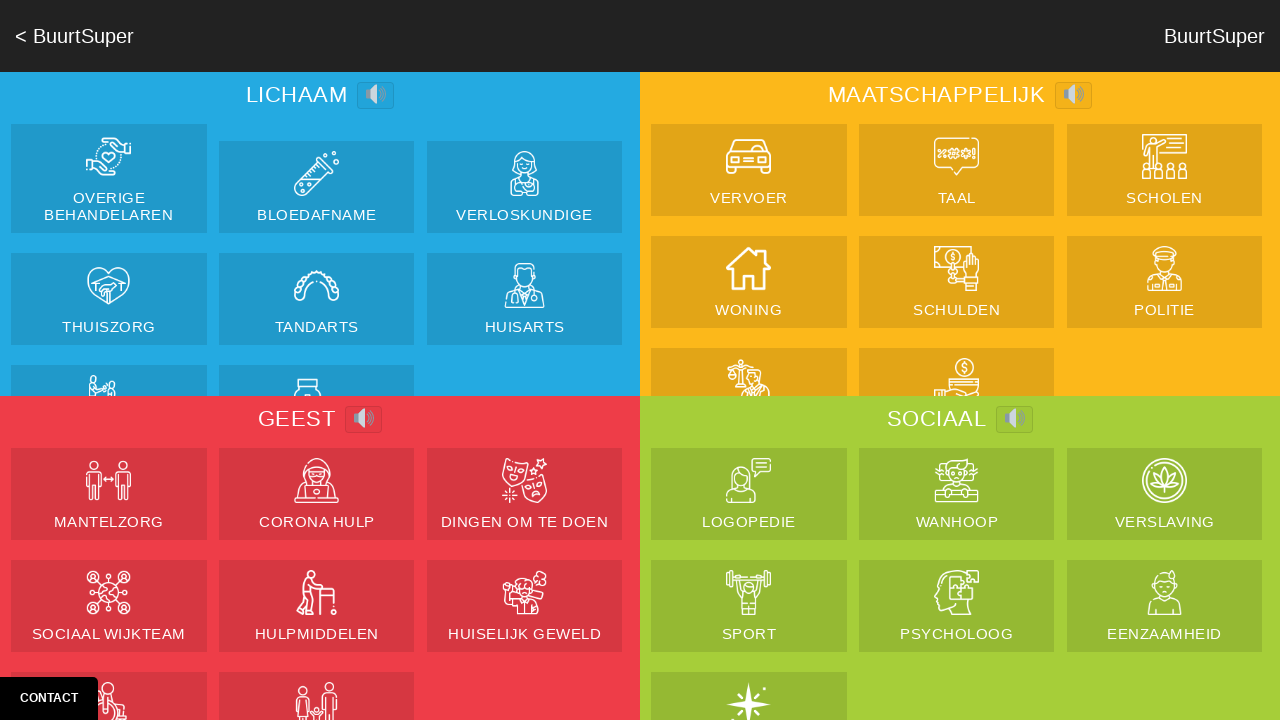

--- FILE ---
content_type: text/html; charset=UTF-8
request_url: https://buurtsuper.nu/buurtsuper/de-zoed-schalkwijk-2/
body_size: 5314
content:
<!doctype html>
<html lang="nl">
<head>
	<meta charset="UTF-8" />
	<meta name="viewport" content="width=device-width, initial-scale=1" />
	<link rel="profile" href="https://gmpg.org/xfn/11" />
	
<!-- This site is optimized with the Yoast SEO plugin v13.4.1 - https://yoast.com/wordpress/plugins/seo/ -->
<title>De ZOED Schalkwijk &raquo; BuurtSuper</title>
<meta name="robots" content="max-snippet:-1, max-image-preview:large, max-video-preview:-1"/>
<link rel="canonical" href="https://buurtsuper.nu/buurtsuper/de-zoed-schalkwijk-2/" />
<meta property="og:locale" content="nl_NL" />
<meta property="og:type" content="article" />
<meta property="og:title" content="De ZOED Schalkwijk &raquo; BuurtSuper" />
<meta property="og:url" content="https://buurtsuper.nu/buurtsuper/de-zoed-schalkwijk-2/" />
<meta property="og:site_name" content="BuurtSuper" />
<meta name="twitter:card" content="summary_large_image" />
<meta name="twitter:title" content="De ZOED Schalkwijk &raquo; BuurtSuper" />
<meta name="twitter:image" content="https://buurtsuper.nu/wp-content/uploads/2020/01/ZOED-SCHALWIJK.png" />
<script type='application/ld+json' class='yoast-schema-graph yoast-schema-graph--main'>{"@context":"https://schema.org","@graph":[{"@type":"WebSite","@id":"https://buurtsuper.nu/#website","url":"https://buurtsuper.nu/","name":"BuurtSuper","inLanguage":"nl","description":"De juiste zorg op het juiste moment","potentialAction":[{"@type":"SearchAction","target":"https://buurtsuper.nu/?s={search_term_string}","query-input":"required name=search_term_string"}]},{"@type":"ImageObject","@id":"https://buurtsuper.nu/buurtsuper/de-zoed-schalkwijk-2/#primaryimage","inLanguage":"nl","url":"https://buurtsuper.nu/wp-content/uploads/2020/01/ZOED-SCHALWIJK.png","width":300,"height":180},{"@type":"WebPage","@id":"https://buurtsuper.nu/buurtsuper/de-zoed-schalkwijk-2/#webpage","url":"https://buurtsuper.nu/buurtsuper/de-zoed-schalkwijk-2/","name":"De ZOED Schalkwijk &raquo; BuurtSuper","isPartOf":{"@id":"https://buurtsuper.nu/#website"},"inLanguage":"nl","primaryImageOfPage":{"@id":"https://buurtsuper.nu/buurtsuper/de-zoed-schalkwijk-2/#primaryimage"},"datePublished":"2020-01-18T21:25:21+00:00","dateModified":"2020-03-11T09:46:11+00:00","potentialAction":[{"@type":"ReadAction","target":["https://buurtsuper.nu/buurtsuper/de-zoed-schalkwijk-2/"]}]}]}</script>
<!-- / Yoast SEO plugin. -->

<link rel='dns-prefetch' href='//code.responsivevoice.org' />
<link rel='dns-prefetch' href='//www.google.com' />
<link rel='dns-prefetch' href='//s.w.org' />
		<script type="text/javascript">
			window._wpemojiSettings = {"baseUrl":"https:\/\/s.w.org\/images\/core\/emoji\/12.0.0-1\/72x72\/","ext":".png","svgUrl":"https:\/\/s.w.org\/images\/core\/emoji\/12.0.0-1\/svg\/","svgExt":".svg","source":{"concatemoji":"https:\/\/buurtsuper.nu\/wp-includes\/js\/wp-emoji-release.min.js?ver=5.3.20"}};
			!function(e,a,t){var n,r,o,i=a.createElement("canvas"),p=i.getContext&&i.getContext("2d");function s(e,t){var a=String.fromCharCode;p.clearRect(0,0,i.width,i.height),p.fillText(a.apply(this,e),0,0);e=i.toDataURL();return p.clearRect(0,0,i.width,i.height),p.fillText(a.apply(this,t),0,0),e===i.toDataURL()}function c(e){var t=a.createElement("script");t.src=e,t.defer=t.type="text/javascript",a.getElementsByTagName("head")[0].appendChild(t)}for(o=Array("flag","emoji"),t.supports={everything:!0,everythingExceptFlag:!0},r=0;r<o.length;r++)t.supports[o[r]]=function(e){if(!p||!p.fillText)return!1;switch(p.textBaseline="top",p.font="600 32px Arial",e){case"flag":return s([127987,65039,8205,9895,65039],[127987,65039,8203,9895,65039])?!1:!s([55356,56826,55356,56819],[55356,56826,8203,55356,56819])&&!s([55356,57332,56128,56423,56128,56418,56128,56421,56128,56430,56128,56423,56128,56447],[55356,57332,8203,56128,56423,8203,56128,56418,8203,56128,56421,8203,56128,56430,8203,56128,56423,8203,56128,56447]);case"emoji":return!s([55357,56424,55356,57342,8205,55358,56605,8205,55357,56424,55356,57340],[55357,56424,55356,57342,8203,55358,56605,8203,55357,56424,55356,57340])}return!1}(o[r]),t.supports.everything=t.supports.everything&&t.supports[o[r]],"flag"!==o[r]&&(t.supports.everythingExceptFlag=t.supports.everythingExceptFlag&&t.supports[o[r]]);t.supports.everythingExceptFlag=t.supports.everythingExceptFlag&&!t.supports.flag,t.DOMReady=!1,t.readyCallback=function(){t.DOMReady=!0},t.supports.everything||(n=function(){t.readyCallback()},a.addEventListener?(a.addEventListener("DOMContentLoaded",n,!1),e.addEventListener("load",n,!1)):(e.attachEvent("onload",n),a.attachEvent("onreadystatechange",function(){"complete"===a.readyState&&t.readyCallback()})),(n=t.source||{}).concatemoji?c(n.concatemoji):n.wpemoji&&n.twemoji&&(c(n.twemoji),c(n.wpemoji)))}(window,document,window._wpemojiSettings);
		</script>
		<style type="text/css">
img.wp-smiley,
img.emoji {
	display: inline !important;
	border: none !important;
	box-shadow: none !important;
	height: 1em !important;
	width: 1em !important;
	margin: 0 .07em !important;
	vertical-align: -0.1em !important;
	background: none !important;
	padding: 0 !important;
}
</style>
	<link rel='stylesheet' id='wp-block-library-css'  href='https://buurtsuper.nu/wp-includes/css/dist/block-library/style.min.css?ver=5.3.20' type='text/css' media='all' />
<link rel='stylesheet' id='contact-form-7-css'  href='https://buurtsuper.nu/wp-content/plugins/contact-form-7/includes/css/styles.css?ver=5.1.7' type='text/css' media='all' />
<link rel='stylesheet' id='rv-style-css'  href='https://buurtsuper.nu/wp-content/plugins/responsivevoice-text-to-speech/includes/css/responsivevoice.css?ver=5.3.20' type='text/css' media='all' />
<link rel='stylesheet' id='siteorigin-panels-front-css'  href='https://buurtsuper.nu/wp-content/plugins/siteorigin-panels/css/front-flex.min.css?ver=2.31.7' type='text/css' media='all' />
<link rel='stylesheet' id='default-icon-styles-css'  href='https://buurtsuper.nu/wp-content/plugins/svg-vector-icon-plugin/public/../admin/css/wordpress-svg-icon-plugin-style.min.css?ver=5.3.20' type='text/css' media='all' />
<link rel='stylesheet' id='buurtsuper-css'  href='https://buurtsuper.nu/wp-content/themes/buurtsuper/style.css?ver=5.3.20' type='text/css' media='all' />
<script type='text/javascript' src='https://buurtsuper.nu/wp-includes/js/jquery/jquery.js?ver=1.12.4-wp'></script>
<script type='text/javascript' src='https://buurtsuper.nu/wp-includes/js/jquery/jquery-migrate.min.js?ver=1.4.1'></script>
<script type='text/javascript' src='https://code.responsivevoice.org/responsivevoice.js?key=MtjymMpl'></script>
<link rel='https://api.w.org/' href='https://buurtsuper.nu/wp-json/' />
<link rel="EditURI" type="application/rsd+xml" title="RSD" href="https://buurtsuper.nu/xmlrpc.php?rsd" />
<link rel="wlwmanifest" type="application/wlwmanifest+xml" href="https://buurtsuper.nu/wp-includes/wlwmanifest.xml" /> 
<meta name="generator" content="WordPress 5.3.20" />
<link rel='shortlink' href='https://buurtsuper.nu/?p=327' />
<link rel="alternate" type="application/json+oembed" href="https://buurtsuper.nu/wp-json/oembed/1.0/embed?url=https%3A%2F%2Fbuurtsuper.nu%2Fbuurtsuper%2Fde-zoed-schalkwijk-2%2F" />
<link rel="alternate" type="text/xml+oembed" href="https://buurtsuper.nu/wp-json/oembed/1.0/embed?url=https%3A%2F%2Fbuurtsuper.nu%2Fbuurtsuper%2Fde-zoed-schalkwijk-2%2F&#038;format=xml" />
<script async src="https://www.googletagmanager.com/gtag/js?id=UA-162182694-1" type="text/javascript"></script><script type="text/javascript">window.dataLayer = window.dataLayer || [];function gtag(){dataLayer.push(arguments);}gtag('js', new Date());gtag('config', 'UA-162182694-1');</script><style media="all" id="siteorigin-panels-layouts-head">/* Layout 327 */ #pgc-327-0-0 { width:100% } #pg-327-0 , #pl-327 .so-panel { margin-bottom:35px } #pgc-327-1-0 , #pgc-327-1-1 { width:50% } #pl-327 .so-panel:last-of-type { margin-bottom:0px } #pg-327-0.panel-has-style > .panel-row-style, #pg-327-0.panel-no-style , #pg-327-1.panel-has-style > .panel-row-style, #pg-327-1.panel-no-style { -webkit-align-items:flex-start;align-items:flex-start } @media (max-width:780px){ #pg-327-0.panel-no-style, #pg-327-0.panel-has-style > .panel-row-style, #pg-327-0 , #pg-327-1.panel-no-style, #pg-327-1.panel-has-style > .panel-row-style, #pg-327-1 { -webkit-flex-direction:column;-ms-flex-direction:column;flex-direction:column } #pg-327-0 > .panel-grid-cell , #pg-327-0 > .panel-row-style > .panel-grid-cell , #pg-327-1 > .panel-grid-cell , #pg-327-1 > .panel-row-style > .panel-grid-cell { width:100%;margin-right:0 } #pgc-327-1-0 { margin-bottom:35px } #pl-327 .panel-grid-cell { padding:0 } #pl-327 .panel-grid .panel-grid-cell-empty { display:none } #pl-327 .panel-grid .panel-grid-cell-mobile-last { margin-bottom:0px }  } </style>	<!-- Global site tag (gtag.js) - Google Analytics -->
<script async src="https://www.googletagmanager.com/gtag/js?id=UA-16256303-41"></script>
<script>
  window.dataLayer = window.dataLayer || [];
  function gtag(){dataLayer.push(arguments);}
  gtag('js', new Date());

  gtag('config', 'UA-16256303-41');
</script>

</head>
<body class="page-template-default page page-id-327 page-parent page-child parent-pageid-456 siteorigin-panels siteorigin-panels-before-js">

<div id="header">
    <a class="logo" href="https://buurtsuper.nu">BuurtSuper</a>
            <a class="go-back" href="https://buurtsuper.nu/">
            < BuurtSuper 
        </a>
    	
</div><ul class="squares">
    <li class="overview-box template-body">
		<h2 class="heading-1">
		Lichaam<button id="bb1" type="button" value="Play" class="responsivevoice-button" title="ResponsiveVoice Tap to Start/Stop Speech"><span>&#128266; </span></button>
        <script>
            bb1.onclick = function(){
                if(responsiveVoice.isPlaying()){
                    responsiveVoice.cancel();
                }else{
                    responsiveVoice.speak("Lichaam", "Dutch Male");
                }
            };
        </script>
    			</h2>
                    <a href="https://buurtsuper.nu/buurtsuper/de-zoed-schalkwijk-2/schalkwijk-lichaam/overige-behandelaren/">
                <img width="512" height="512" src="https://buurtsuper.nu/wp-content/uploads/2020/03/overige.png" class="attachment-full size-full wp-post-image" alt="" srcset="https://buurtsuper.nu/wp-content/uploads/2020/03/overige.png 512w, https://buurtsuper.nu/wp-content/uploads/2020/03/overige-300x300.png 300w, https://buurtsuper.nu/wp-content/uploads/2020/03/overige-150x150.png 150w" sizes="(max-width: 512px) 100vw, 512px" />                <span>overige behandelaren</span>
            </a>
                    <a href="https://buurtsuper.nu/buurtsuper/de-zoed-schalkwijk-2/schalkwijk-lichaam/bloedafname/">
                <img width="512" height="512" src="https://buurtsuper.nu/wp-content/uploads/2020/03/bloedafname.png" class="attachment-full size-full wp-post-image" alt="" srcset="https://buurtsuper.nu/wp-content/uploads/2020/03/bloedafname.png 512w, https://buurtsuper.nu/wp-content/uploads/2020/03/bloedafname-300x300.png 300w, https://buurtsuper.nu/wp-content/uploads/2020/03/bloedafname-150x150.png 150w" sizes="(max-width: 512px) 100vw, 512px" />                <span>bloedafname</span>
            </a>
                    <a href="https://buurtsuper.nu/buurtsuper/de-zoed-schalkwijk-2/schalkwijk-lichaam/verloskundige/">
                <img width="512" height="512" src="https://buurtsuper.nu/wp-content/uploads/2020/01/mother.png" class="attachment-full size-full wp-post-image" alt="" srcset="https://buurtsuper.nu/wp-content/uploads/2020/01/mother.png 512w, https://buurtsuper.nu/wp-content/uploads/2020/01/mother-300x300.png 300w, https://buurtsuper.nu/wp-content/uploads/2020/01/mother-150x150.png 150w" sizes="(max-width: 512px) 100vw, 512px" />                <span>verloskundige</span>
            </a>
                    <a href="https://buurtsuper.nu/buurtsuper/de-zoed-schalkwijk-2/schalkwijk-lichaam/thuiszorg/">
                <img width="512" height="512" src="https://buurtsuper.nu/wp-content/uploads/2020/03/thuiszorg.png" class="attachment-full size-full wp-post-image" alt="" srcset="https://buurtsuper.nu/wp-content/uploads/2020/03/thuiszorg.png 512w, https://buurtsuper.nu/wp-content/uploads/2020/03/thuiszorg-300x300.png 300w, https://buurtsuper.nu/wp-content/uploads/2020/03/thuiszorg-150x150.png 150w" sizes="(max-width: 512px) 100vw, 512px" />                <span>thuiszorg</span>
            </a>
                    <a href="https://buurtsuper.nu/buurtsuper/de-zoed-schalkwijk-2/schalkwijk-lichaam/tandarts/">
                <img width="512" height="512" src="https://buurtsuper.nu/wp-content/uploads/2020/03/tandarts.png" class="attachment-full size-full wp-post-image" alt="" srcset="https://buurtsuper.nu/wp-content/uploads/2020/03/tandarts.png 512w, https://buurtsuper.nu/wp-content/uploads/2020/03/tandarts-300x300.png 300w, https://buurtsuper.nu/wp-content/uploads/2020/03/tandarts-150x150.png 150w" sizes="(max-width: 512px) 100vw, 512px" />                <span>tandarts</span>
            </a>
                    <a href="https://buurtsuper.nu/buurtsuper/de-zoed-schalkwijk-2/schalkwijk-lichaam/huisarts/">
                <img width="512" height="512" src="https://buurtsuper.nu/wp-content/uploads/2020/01/doctor.png" class="attachment-full size-full wp-post-image" alt="" srcset="https://buurtsuper.nu/wp-content/uploads/2020/01/doctor.png 512w, https://buurtsuper.nu/wp-content/uploads/2020/01/doctor-300x300.png 300w, https://buurtsuper.nu/wp-content/uploads/2020/01/doctor-150x150.png 150w" sizes="(max-width: 512px) 100vw, 512px" />                <span>huisarts</span>
            </a>
                    <a href="https://buurtsuper.nu/buurtsuper/de-zoed-schalkwijk-2/schalkwijk-lichaam/fysiotherapie/">
                <img width="512" height="512" src="https://buurtsuper.nu/wp-content/uploads/2020/01/healthcare-and-medical.png" class="attachment-full size-full wp-post-image" alt="" srcset="https://buurtsuper.nu/wp-content/uploads/2020/01/healthcare-and-medical.png 512w, https://buurtsuper.nu/wp-content/uploads/2020/01/healthcare-and-medical-300x300.png 300w, https://buurtsuper.nu/wp-content/uploads/2020/01/healthcare-and-medical-150x150.png 150w" sizes="(max-width: 512px) 100vw, 512px" />                <span>fysiotherapie</span>
            </a>
                    <a href="https://buurtsuper.nu/buurtsuper/de-zoed-schalkwijk-2/schalkwijk-lichaam/apotheek/">
                <img width="512" height="512" src="https://buurtsuper.nu/wp-content/uploads/2020/01/drug.png" class="attachment-full size-full wp-post-image" alt="" srcset="https://buurtsuper.nu/wp-content/uploads/2020/01/drug.png 512w, https://buurtsuper.nu/wp-content/uploads/2020/01/drug-300x300.png 300w, https://buurtsuper.nu/wp-content/uploads/2020/01/drug-150x150.png 150w" sizes="(max-width: 512px) 100vw, 512px" />                <span>apotheek</span>
            </a>
            </li>
    <li class="overview-box template-society">
		<h2 class="heading-2">
		Maatschappelijk<button id="bb2" type="button" value="Play" class="responsivevoice-button" title="ResponsiveVoice Tap to Start/Stop Speech"><span>&#128266; </span></button>
        <script>
            bb2.onclick = function(){
                if(responsiveVoice.isPlaying()){
                    responsiveVoice.cancel();
                }else{
                    responsiveVoice.speak("Maatschappelijk", "Dutch Male");
                }
            };
        </script>
    			</h2>
                    <a href="https://buurtsuper.nu/buurtsuper/de-zoed-schalkwijk-2/schalkwijk-maatschappelijk/vervoer/">
                <img width="512" height="512" src="https://buurtsuper.nu/wp-content/uploads/2020/04/vervoer.png" class="attachment-full size-full wp-post-image" alt="" srcset="https://buurtsuper.nu/wp-content/uploads/2020/04/vervoer.png 512w, https://buurtsuper.nu/wp-content/uploads/2020/04/vervoer-300x300.png 300w, https://buurtsuper.nu/wp-content/uploads/2020/04/vervoer-150x150.png 150w" sizes="(max-width: 512px) 100vw, 512px" />                <span>vervoer</span>
            </a>
                    <a href="https://buurtsuper.nu/buurtsuper/de-zoed-schalkwijk-2/schalkwijk-maatschappelijk/taal/">
                <img width="512" height="512" src="https://buurtsuper.nu/wp-content/uploads/2020/03/taal.png" class="attachment-full size-full wp-post-image" alt="" srcset="https://buurtsuper.nu/wp-content/uploads/2020/03/taal.png 512w, https://buurtsuper.nu/wp-content/uploads/2020/03/taal-300x300.png 300w, https://buurtsuper.nu/wp-content/uploads/2020/03/taal-150x150.png 150w" sizes="(max-width: 512px) 100vw, 512px" />                <span>taal</span>
            </a>
                    <a href="https://buurtsuper.nu/buurtsuper/de-zoed-schalkwijk-2/schalkwijk-maatschappelijk/scholen-2/">
                <img width="512" height="512" src="https://buurtsuper.nu/wp-content/uploads/2020/03/education.png" class="attachment-full size-full wp-post-image" alt="" srcset="https://buurtsuper.nu/wp-content/uploads/2020/03/education.png 512w, https://buurtsuper.nu/wp-content/uploads/2020/03/education-300x300.png 300w, https://buurtsuper.nu/wp-content/uploads/2020/03/education-150x150.png 150w" sizes="(max-width: 512px) 100vw, 512px" />                <span>scholen</span>
            </a>
                    <a href="https://buurtsuper.nu/buurtsuper/de-zoed-schalkwijk-2/schalkwijk-maatschappelijk/woning/">
                <img width="512" height="512" src="https://buurtsuper.nu/wp-content/uploads/2020/03/woning-geel-1.png" class="attachment-full size-full wp-post-image" alt="" srcset="https://buurtsuper.nu/wp-content/uploads/2020/03/woning-geel-1.png 512w, https://buurtsuper.nu/wp-content/uploads/2020/03/woning-geel-1-300x300.png 300w, https://buurtsuper.nu/wp-content/uploads/2020/03/woning-geel-1-150x150.png 150w" sizes="(max-width: 512px) 100vw, 512px" />                <span>woning</span>
            </a>
                    <a href="https://buurtsuper.nu/buurtsuper/de-zoed-schalkwijk-2/schalkwijk-maatschappelijk/schulden/">
                <img width="512" height="512" src="https://buurtsuper.nu/wp-content/uploads/2020/03/schulden-geel-1.png" class="attachment-full size-full wp-post-image" alt="schulden" srcset="https://buurtsuper.nu/wp-content/uploads/2020/03/schulden-geel-1.png 512w, https://buurtsuper.nu/wp-content/uploads/2020/03/schulden-geel-1-300x300.png 300w, https://buurtsuper.nu/wp-content/uploads/2020/03/schulden-geel-1-150x150.png 150w" sizes="(max-width: 512px) 100vw, 512px" />                <span>schulden</span>
            </a>
                    <a href="https://buurtsuper.nu/buurtsuper/de-zoed-schalkwijk-2/schalkwijk-maatschappelijk/politie/">
                <img width="512" height="512" src="https://buurtsuper.nu/wp-content/uploads/2020/03/policeman-geel-1.png" class="attachment-full size-full wp-post-image" alt="politie" srcset="https://buurtsuper.nu/wp-content/uploads/2020/03/policeman-geel-1.png 512w, https://buurtsuper.nu/wp-content/uploads/2020/03/policeman-geel-1-300x300.png 300w, https://buurtsuper.nu/wp-content/uploads/2020/03/policeman-geel-1-150x150.png 150w" sizes="(max-width: 512px) 100vw, 512px" />                <span>politie</span>
            </a>
                    <a href="https://buurtsuper.nu/buurtsuper/de-zoed-schalkwijk-2/schalkwijk-maatschappelijk/juridisch/">
                <img width="512" height="512" src="https://buurtsuper.nu/wp-content/uploads/2020/03/onrecht-geel-1.png" class="attachment-full size-full wp-post-image" alt="juridisch advies" srcset="https://buurtsuper.nu/wp-content/uploads/2020/03/onrecht-geel-1.png 512w, https://buurtsuper.nu/wp-content/uploads/2020/03/onrecht-geel-1-300x300.png 300w, https://buurtsuper.nu/wp-content/uploads/2020/03/onrecht-geel-1-150x150.png 150w" sizes="(max-width: 512px) 100vw, 512px" />                <span>juridisch</span>
            </a>
                    <a href="https://buurtsuper.nu/buurtsuper/de-zoed-schalkwijk-2/schalkwijk-maatschappelijk/armoede/">
                <img width="512" height="512" src="https://buurtsuper.nu/wp-content/uploads/2020/03/armoede2-geel-1.png" class="attachment-full size-full wp-post-image" alt="armoede" srcset="https://buurtsuper.nu/wp-content/uploads/2020/03/armoede2-geel-1.png 512w, https://buurtsuper.nu/wp-content/uploads/2020/03/armoede2-geel-1-300x300.png 300w, https://buurtsuper.nu/wp-content/uploads/2020/03/armoede2-geel-1-150x150.png 150w" sizes="(max-width: 512px) 100vw, 512px" />                <span>armoede</span>
            </a>
            </li>
    <li class="overview-box template-mind">
		<h2 class="heading-3">
		Geest<button id="bb3" type="button" value="Play" class="responsivevoice-button" title="ResponsiveVoice Tap to Start/Stop Speech"><span>&#128266; </span></button>
        <script>
            bb3.onclick = function(){
                if(responsiveVoice.isPlaying()){
                    responsiveVoice.cancel();
                }else{
                    responsiveVoice.speak("Geest", "Dutch Male");
                }
            };
        </script>
    			</h2>
                    <a href="https://buurtsuper.nu/buurtsuper/de-zoed-schalkwijk-2/schalkwijk-geest/mantelzorg/">
                <img width="512" height="512" src="https://buurtsuper.nu/wp-content/uploads/2020/04/mantelzorg.png" class="attachment-full size-full wp-post-image" alt="" srcset="https://buurtsuper.nu/wp-content/uploads/2020/04/mantelzorg.png 512w, https://buurtsuper.nu/wp-content/uploads/2020/04/mantelzorg-300x300.png 300w, https://buurtsuper.nu/wp-content/uploads/2020/04/mantelzorg-150x150.png 150w" sizes="(max-width: 512px) 100vw, 512px" />                <span>mantelzorg</span>
            </a>
                    <a href="https://buurtsuper.nu/buurtsuper/de-zoed-schalkwijk-2/schalkwijk-geest/corona-hulp/">
                <img width="512" height="512" src="https://buurtsuper.nu/wp-content/uploads/2020/03/corona.png" class="attachment-full size-full wp-post-image" alt="" srcset="https://buurtsuper.nu/wp-content/uploads/2020/03/corona.png 512w, https://buurtsuper.nu/wp-content/uploads/2020/03/corona-300x300.png 300w, https://buurtsuper.nu/wp-content/uploads/2020/03/corona-150x150.png 150w" sizes="(max-width: 512px) 100vw, 512px" />                <span>corona hulp</span>
            </a>
                    <a href="https://buurtsuper.nu/buurtsuper/de-zoed-schalkwijk-2/schalkwijk-geest/dingen-om-te-doen/">
                <img width="512" height="512" src="https://buurtsuper.nu/wp-content/uploads/2020/03/wijkactiviteiten.png" class="attachment-full size-full wp-post-image" alt="" srcset="https://buurtsuper.nu/wp-content/uploads/2020/03/wijkactiviteiten.png 512w, https://buurtsuper.nu/wp-content/uploads/2020/03/wijkactiviteiten-300x300.png 300w, https://buurtsuper.nu/wp-content/uploads/2020/03/wijkactiviteiten-150x150.png 150w" sizes="(max-width: 512px) 100vw, 512px" />                <span>dingen om te doen</span>
            </a>
                    <a href="https://buurtsuper.nu/buurtsuper/de-zoed-schalkwijk-2/schalkwijk-geest/sociaal-wijkteam/">
                <img width="512" height="512" src="https://buurtsuper.nu/wp-content/uploads/2020/03/sociaal-wijkteam.png" class="attachment-full size-full wp-post-image" alt="" srcset="https://buurtsuper.nu/wp-content/uploads/2020/03/sociaal-wijkteam.png 512w, https://buurtsuper.nu/wp-content/uploads/2020/03/sociaal-wijkteam-300x300.png 300w, https://buurtsuper.nu/wp-content/uploads/2020/03/sociaal-wijkteam-150x150.png 150w" sizes="(max-width: 512px) 100vw, 512px" />                <span>sociaal wijkteam</span>
            </a>
                    <a href="https://buurtsuper.nu/buurtsuper/de-zoed-schalkwijk-2/schalkwijk-geest/hulpmiddelen/">
                <img width="512" height="512" src="https://buurtsuper.nu/wp-content/uploads/2020/03/hulpmiddelen.png" class="attachment-full size-full wp-post-image" alt="" srcset="https://buurtsuper.nu/wp-content/uploads/2020/03/hulpmiddelen.png 512w, https://buurtsuper.nu/wp-content/uploads/2020/03/hulpmiddelen-300x300.png 300w, https://buurtsuper.nu/wp-content/uploads/2020/03/hulpmiddelen-150x150.png 150w" sizes="(max-width: 512px) 100vw, 512px" />                <span>hulpmiddelen</span>
            </a>
                    <a href="https://buurtsuper.nu/buurtsuper/de-zoed-schalkwijk-2/schalkwijk-geest/huiselijk-geweld/">
                <img width="512" height="512" src="https://buurtsuper.nu/wp-content/uploads/2020/03/huiselijk-geweld.png" class="attachment-full size-full wp-post-image" alt="geweld" srcset="https://buurtsuper.nu/wp-content/uploads/2020/03/huiselijk-geweld.png 512w, https://buurtsuper.nu/wp-content/uploads/2020/03/huiselijk-geweld-300x300.png 300w, https://buurtsuper.nu/wp-content/uploads/2020/03/huiselijk-geweld-150x150.png 150w" sizes="(max-width: 512px) 100vw, 512px" />                <span>huiselijk geweld</span>
            </a>
                    <a href="https://buurtsuper.nu/buurtsuper/de-zoed-schalkwijk-2/schalkwijk-geest/handicap/">
                <img width="512" height="512" src="https://buurtsuper.nu/wp-content/uploads/2020/03/handicap.png" class="attachment-full size-full wp-post-image" alt="beperking" srcset="https://buurtsuper.nu/wp-content/uploads/2020/03/handicap.png 512w, https://buurtsuper.nu/wp-content/uploads/2020/03/handicap-300x300.png 300w, https://buurtsuper.nu/wp-content/uploads/2020/03/handicap-150x150.png 150w" sizes="(max-width: 512px) 100vw, 512px" />                <span>handicap</span>
            </a>
                    <a href="https://buurtsuper.nu/buurtsuper/de-zoed-schalkwijk-2/schalkwijk-geest/gezin/">
                <img width="512" height="512" src="https://buurtsuper.nu/wp-content/uploads/2020/03/gezin.png" class="attachment-full size-full wp-post-image" alt="gezin" srcset="https://buurtsuper.nu/wp-content/uploads/2020/03/gezin.png 512w, https://buurtsuper.nu/wp-content/uploads/2020/03/gezin-300x300.png 300w, https://buurtsuper.nu/wp-content/uploads/2020/03/gezin-150x150.png 150w" sizes="(max-width: 512px) 100vw, 512px" />                <span>gezin</span>
            </a>
            </li>
    <li class="overview-box template-social">
		<h2 class="heading-4">
		Sociaal<button id="bb4" type="button" value="Play" class="responsivevoice-button" title="ResponsiveVoice Tap to Start/Stop Speech"><span>&#128266; </span></button>
        <script>
            bb4.onclick = function(){
                if(responsiveVoice.isPlaying()){
                    responsiveVoice.cancel();
                }else{
                    responsiveVoice.speak("Sociaal", "Dutch Male");
                }
            };
        </script>
    			</h2>
                    <a href="https://buurtsuper.nu/buurtsuper/de-zoed-schalkwijk-2/schalkwijk-sociaal/logopedie/">
                <img width="512" height="512" src="https://buurtsuper.nu/wp-content/uploads/2021/07/chat-1.png" class="attachment-full size-full wp-post-image" alt="" srcset="https://buurtsuper.nu/wp-content/uploads/2021/07/chat-1.png 512w, https://buurtsuper.nu/wp-content/uploads/2021/07/chat-1-300x300.png 300w, https://buurtsuper.nu/wp-content/uploads/2021/07/chat-1-150x150.png 150w" sizes="(max-width: 512px) 100vw, 512px" />                <span>Logopedie</span>
            </a>
                    <a href="https://buurtsuper.nu/buurtsuper/de-zoed-schalkwijk-2/schalkwijk-sociaal/wanhoop/">
                <img width="512" height="512" src="https://buurtsuper.nu/wp-content/uploads/2020/03/wanhoop.png" class="attachment-full size-full wp-post-image" alt="" srcset="https://buurtsuper.nu/wp-content/uploads/2020/03/wanhoop.png 512w, https://buurtsuper.nu/wp-content/uploads/2020/03/wanhoop-300x300.png 300w, https://buurtsuper.nu/wp-content/uploads/2020/03/wanhoop-150x150.png 150w" sizes="(max-width: 512px) 100vw, 512px" />                <span>wanhoop</span>
            </a>
                    <a href="https://buurtsuper.nu/buurtsuper/de-zoed-schalkwijk-2/schalkwijk-sociaal/verslaving/">
                <img width="512" height="512" src="https://buurtsuper.nu/wp-content/uploads/2020/03/verslaving.png" class="attachment-full size-full wp-post-image" alt="" srcset="https://buurtsuper.nu/wp-content/uploads/2020/03/verslaving.png 512w, https://buurtsuper.nu/wp-content/uploads/2020/03/verslaving-300x300.png 300w, https://buurtsuper.nu/wp-content/uploads/2020/03/verslaving-150x150.png 150w" sizes="(max-width: 512px) 100vw, 512px" />                <span>verslaving</span>
            </a>
                    <a href="https://buurtsuper.nu/buurtsuper/de-zoed-schalkwijk-2/schalkwijk-sociaal/sport/">
                <img width="512" height="512" src="https://buurtsuper.nu/wp-content/uploads/2020/03/sport.png" class="attachment-full size-full wp-post-image" alt="" srcset="https://buurtsuper.nu/wp-content/uploads/2020/03/sport.png 512w, https://buurtsuper.nu/wp-content/uploads/2020/03/sport-300x300.png 300w, https://buurtsuper.nu/wp-content/uploads/2020/03/sport-150x150.png 150w" sizes="(max-width: 512px) 100vw, 512px" />                <span>sport</span>
            </a>
                    <a href="https://buurtsuper.nu/buurtsuper/de-zoed-schalkwijk-2/schalkwijk-sociaal/psycholoog/">
                <img width="512" height="512" src="https://buurtsuper.nu/wp-content/uploads/2020/03/psycholoog-rood.png" class="attachment-full size-full wp-post-image" alt="" srcset="https://buurtsuper.nu/wp-content/uploads/2020/03/psycholoog-rood.png 512w, https://buurtsuper.nu/wp-content/uploads/2020/03/psycholoog-rood-300x300.png 300w, https://buurtsuper.nu/wp-content/uploads/2020/03/psycholoog-rood-150x150.png 150w" sizes="(max-width: 512px) 100vw, 512px" />                <span>psycholoog</span>
            </a>
                    <a href="https://buurtsuper.nu/buurtsuper/de-zoed-schalkwijk-2/schalkwijk-sociaal/eenzaamheid/">
                <img width="512" height="512" src="https://buurtsuper.nu/wp-content/uploads/2020/03/eenzaamheid.png" class="attachment-full size-full wp-post-image" alt="eenzaamheid" srcset="https://buurtsuper.nu/wp-content/uploads/2020/03/eenzaamheid.png 512w, https://buurtsuper.nu/wp-content/uploads/2020/03/eenzaamheid-300x300.png 300w, https://buurtsuper.nu/wp-content/uploads/2020/03/eenzaamheid-150x150.png 150w" sizes="(max-width: 512px) 100vw, 512px" />                <span>eenzaamheid</span>
            </a>
                    <a href="https://buurtsuper.nu/buurtsuper/de-zoed-schalkwijk-2/schalkwijk-sociaal/geloof/">
                <img width="512" height="512" src="https://buurtsuper.nu/wp-content/uploads/2020/03/geloof.png" class="attachment-full size-full wp-post-image" alt="" srcset="https://buurtsuper.nu/wp-content/uploads/2020/03/geloof.png 512w, https://buurtsuper.nu/wp-content/uploads/2020/03/geloof-300x300.png 300w, https://buurtsuper.nu/wp-content/uploads/2020/03/geloof-150x150.png 150w" sizes="(max-width: 512px) 100vw, 512px" />                <span>geloof</span>
            </a>
            </li>
</ul>
<a id="contact" href="https://buurtsuper.nu/contact/">Contact</a>
<script type='text/javascript'>
/* <![CDATA[ */
var wpcf7 = {"apiSettings":{"root":"https:\/\/buurtsuper.nu\/wp-json\/contact-form-7\/v1","namespace":"contact-form-7\/v1"}};
/* ]]> */
</script>
<script type='text/javascript' src='https://buurtsuper.nu/wp-content/plugins/contact-form-7/includes/js/scripts.js?ver=5.1.7'></script>
<script type='text/javascript' src='https://www.google.com/recaptcha/api.js?render=6Lc8KuUUAAAAAOfE16LdGP8R-rU-gbcben9stzQL&#038;ver=3.0'></script>
<script type='text/javascript' src='https://buurtsuper.nu/wp-includes/js/wp-embed.min.js?ver=5.3.20'></script>
<script type="text/javascript">
( function( grecaptcha, sitekey, actions ) {

	var wpcf7recaptcha = {

		execute: function( action ) {
			grecaptcha.execute(
				sitekey,
				{ action: action }
			).then( function( token ) {
				var forms = document.getElementsByTagName( 'form' );

				for ( var i = 0; i < forms.length; i++ ) {
					var fields = forms[ i ].getElementsByTagName( 'input' );

					for ( var j = 0; j < fields.length; j++ ) {
						var field = fields[ j ];

						if ( 'g-recaptcha-response' === field.getAttribute( 'name' ) ) {
							field.setAttribute( 'value', token );
							break;
						}
					}
				}
			} );
		},

		executeOnHomepage: function() {
			wpcf7recaptcha.execute( actions[ 'homepage' ] );
		},

		executeOnContactform: function() {
			wpcf7recaptcha.execute( actions[ 'contactform' ] );
		},

	};

	grecaptcha.ready(
		wpcf7recaptcha.executeOnHomepage
	);

	document.addEventListener( 'change',
		wpcf7recaptcha.executeOnContactform, false
	);

	document.addEventListener( 'wpcf7submit',
		wpcf7recaptcha.executeOnHomepage, false
	);

} )(
	grecaptcha,
	'6Lc8KuUUAAAAAOfE16LdGP8R-rU-gbcben9stzQL',
	{"homepage":"homepage","contactform":"contactform"}
);
</script>
<script>document.body.className = document.body.className.replace("siteorigin-panels-before-js","");</script><script src="https://code.responsivevoice.org/responsivevoice.js?key=MtjymMpl"></script>
</body>
</html>

--- FILE ---
content_type: text/html; charset=utf-8
request_url: https://www.google.com/recaptcha/api2/anchor?ar=1&k=6Lc8KuUUAAAAAOfE16LdGP8R-rU-gbcben9stzQL&co=aHR0cHM6Ly9idXVydHN1cGVyLm51OjQ0Mw..&hl=en&v=PoyoqOPhxBO7pBk68S4YbpHZ&size=invisible&anchor-ms=20000&execute-ms=30000&cb=4xnpqofv4zh1
body_size: 48496
content:
<!DOCTYPE HTML><html dir="ltr" lang="en"><head><meta http-equiv="Content-Type" content="text/html; charset=UTF-8">
<meta http-equiv="X-UA-Compatible" content="IE=edge">
<title>reCAPTCHA</title>
<style type="text/css">
/* cyrillic-ext */
@font-face {
  font-family: 'Roboto';
  font-style: normal;
  font-weight: 400;
  font-stretch: 100%;
  src: url(//fonts.gstatic.com/s/roboto/v48/KFO7CnqEu92Fr1ME7kSn66aGLdTylUAMa3GUBHMdazTgWw.woff2) format('woff2');
  unicode-range: U+0460-052F, U+1C80-1C8A, U+20B4, U+2DE0-2DFF, U+A640-A69F, U+FE2E-FE2F;
}
/* cyrillic */
@font-face {
  font-family: 'Roboto';
  font-style: normal;
  font-weight: 400;
  font-stretch: 100%;
  src: url(//fonts.gstatic.com/s/roboto/v48/KFO7CnqEu92Fr1ME7kSn66aGLdTylUAMa3iUBHMdazTgWw.woff2) format('woff2');
  unicode-range: U+0301, U+0400-045F, U+0490-0491, U+04B0-04B1, U+2116;
}
/* greek-ext */
@font-face {
  font-family: 'Roboto';
  font-style: normal;
  font-weight: 400;
  font-stretch: 100%;
  src: url(//fonts.gstatic.com/s/roboto/v48/KFO7CnqEu92Fr1ME7kSn66aGLdTylUAMa3CUBHMdazTgWw.woff2) format('woff2');
  unicode-range: U+1F00-1FFF;
}
/* greek */
@font-face {
  font-family: 'Roboto';
  font-style: normal;
  font-weight: 400;
  font-stretch: 100%;
  src: url(//fonts.gstatic.com/s/roboto/v48/KFO7CnqEu92Fr1ME7kSn66aGLdTylUAMa3-UBHMdazTgWw.woff2) format('woff2');
  unicode-range: U+0370-0377, U+037A-037F, U+0384-038A, U+038C, U+038E-03A1, U+03A3-03FF;
}
/* math */
@font-face {
  font-family: 'Roboto';
  font-style: normal;
  font-weight: 400;
  font-stretch: 100%;
  src: url(//fonts.gstatic.com/s/roboto/v48/KFO7CnqEu92Fr1ME7kSn66aGLdTylUAMawCUBHMdazTgWw.woff2) format('woff2');
  unicode-range: U+0302-0303, U+0305, U+0307-0308, U+0310, U+0312, U+0315, U+031A, U+0326-0327, U+032C, U+032F-0330, U+0332-0333, U+0338, U+033A, U+0346, U+034D, U+0391-03A1, U+03A3-03A9, U+03B1-03C9, U+03D1, U+03D5-03D6, U+03F0-03F1, U+03F4-03F5, U+2016-2017, U+2034-2038, U+203C, U+2040, U+2043, U+2047, U+2050, U+2057, U+205F, U+2070-2071, U+2074-208E, U+2090-209C, U+20D0-20DC, U+20E1, U+20E5-20EF, U+2100-2112, U+2114-2115, U+2117-2121, U+2123-214F, U+2190, U+2192, U+2194-21AE, U+21B0-21E5, U+21F1-21F2, U+21F4-2211, U+2213-2214, U+2216-22FF, U+2308-230B, U+2310, U+2319, U+231C-2321, U+2336-237A, U+237C, U+2395, U+239B-23B7, U+23D0, U+23DC-23E1, U+2474-2475, U+25AF, U+25B3, U+25B7, U+25BD, U+25C1, U+25CA, U+25CC, U+25FB, U+266D-266F, U+27C0-27FF, U+2900-2AFF, U+2B0E-2B11, U+2B30-2B4C, U+2BFE, U+3030, U+FF5B, U+FF5D, U+1D400-1D7FF, U+1EE00-1EEFF;
}
/* symbols */
@font-face {
  font-family: 'Roboto';
  font-style: normal;
  font-weight: 400;
  font-stretch: 100%;
  src: url(//fonts.gstatic.com/s/roboto/v48/KFO7CnqEu92Fr1ME7kSn66aGLdTylUAMaxKUBHMdazTgWw.woff2) format('woff2');
  unicode-range: U+0001-000C, U+000E-001F, U+007F-009F, U+20DD-20E0, U+20E2-20E4, U+2150-218F, U+2190, U+2192, U+2194-2199, U+21AF, U+21E6-21F0, U+21F3, U+2218-2219, U+2299, U+22C4-22C6, U+2300-243F, U+2440-244A, U+2460-24FF, U+25A0-27BF, U+2800-28FF, U+2921-2922, U+2981, U+29BF, U+29EB, U+2B00-2BFF, U+4DC0-4DFF, U+FFF9-FFFB, U+10140-1018E, U+10190-1019C, U+101A0, U+101D0-101FD, U+102E0-102FB, U+10E60-10E7E, U+1D2C0-1D2D3, U+1D2E0-1D37F, U+1F000-1F0FF, U+1F100-1F1AD, U+1F1E6-1F1FF, U+1F30D-1F30F, U+1F315, U+1F31C, U+1F31E, U+1F320-1F32C, U+1F336, U+1F378, U+1F37D, U+1F382, U+1F393-1F39F, U+1F3A7-1F3A8, U+1F3AC-1F3AF, U+1F3C2, U+1F3C4-1F3C6, U+1F3CA-1F3CE, U+1F3D4-1F3E0, U+1F3ED, U+1F3F1-1F3F3, U+1F3F5-1F3F7, U+1F408, U+1F415, U+1F41F, U+1F426, U+1F43F, U+1F441-1F442, U+1F444, U+1F446-1F449, U+1F44C-1F44E, U+1F453, U+1F46A, U+1F47D, U+1F4A3, U+1F4B0, U+1F4B3, U+1F4B9, U+1F4BB, U+1F4BF, U+1F4C8-1F4CB, U+1F4D6, U+1F4DA, U+1F4DF, U+1F4E3-1F4E6, U+1F4EA-1F4ED, U+1F4F7, U+1F4F9-1F4FB, U+1F4FD-1F4FE, U+1F503, U+1F507-1F50B, U+1F50D, U+1F512-1F513, U+1F53E-1F54A, U+1F54F-1F5FA, U+1F610, U+1F650-1F67F, U+1F687, U+1F68D, U+1F691, U+1F694, U+1F698, U+1F6AD, U+1F6B2, U+1F6B9-1F6BA, U+1F6BC, U+1F6C6-1F6CF, U+1F6D3-1F6D7, U+1F6E0-1F6EA, U+1F6F0-1F6F3, U+1F6F7-1F6FC, U+1F700-1F7FF, U+1F800-1F80B, U+1F810-1F847, U+1F850-1F859, U+1F860-1F887, U+1F890-1F8AD, U+1F8B0-1F8BB, U+1F8C0-1F8C1, U+1F900-1F90B, U+1F93B, U+1F946, U+1F984, U+1F996, U+1F9E9, U+1FA00-1FA6F, U+1FA70-1FA7C, U+1FA80-1FA89, U+1FA8F-1FAC6, U+1FACE-1FADC, U+1FADF-1FAE9, U+1FAF0-1FAF8, U+1FB00-1FBFF;
}
/* vietnamese */
@font-face {
  font-family: 'Roboto';
  font-style: normal;
  font-weight: 400;
  font-stretch: 100%;
  src: url(//fonts.gstatic.com/s/roboto/v48/KFO7CnqEu92Fr1ME7kSn66aGLdTylUAMa3OUBHMdazTgWw.woff2) format('woff2');
  unicode-range: U+0102-0103, U+0110-0111, U+0128-0129, U+0168-0169, U+01A0-01A1, U+01AF-01B0, U+0300-0301, U+0303-0304, U+0308-0309, U+0323, U+0329, U+1EA0-1EF9, U+20AB;
}
/* latin-ext */
@font-face {
  font-family: 'Roboto';
  font-style: normal;
  font-weight: 400;
  font-stretch: 100%;
  src: url(//fonts.gstatic.com/s/roboto/v48/KFO7CnqEu92Fr1ME7kSn66aGLdTylUAMa3KUBHMdazTgWw.woff2) format('woff2');
  unicode-range: U+0100-02BA, U+02BD-02C5, U+02C7-02CC, U+02CE-02D7, U+02DD-02FF, U+0304, U+0308, U+0329, U+1D00-1DBF, U+1E00-1E9F, U+1EF2-1EFF, U+2020, U+20A0-20AB, U+20AD-20C0, U+2113, U+2C60-2C7F, U+A720-A7FF;
}
/* latin */
@font-face {
  font-family: 'Roboto';
  font-style: normal;
  font-weight: 400;
  font-stretch: 100%;
  src: url(//fonts.gstatic.com/s/roboto/v48/KFO7CnqEu92Fr1ME7kSn66aGLdTylUAMa3yUBHMdazQ.woff2) format('woff2');
  unicode-range: U+0000-00FF, U+0131, U+0152-0153, U+02BB-02BC, U+02C6, U+02DA, U+02DC, U+0304, U+0308, U+0329, U+2000-206F, U+20AC, U+2122, U+2191, U+2193, U+2212, U+2215, U+FEFF, U+FFFD;
}
/* cyrillic-ext */
@font-face {
  font-family: 'Roboto';
  font-style: normal;
  font-weight: 500;
  font-stretch: 100%;
  src: url(//fonts.gstatic.com/s/roboto/v48/KFO7CnqEu92Fr1ME7kSn66aGLdTylUAMa3GUBHMdazTgWw.woff2) format('woff2');
  unicode-range: U+0460-052F, U+1C80-1C8A, U+20B4, U+2DE0-2DFF, U+A640-A69F, U+FE2E-FE2F;
}
/* cyrillic */
@font-face {
  font-family: 'Roboto';
  font-style: normal;
  font-weight: 500;
  font-stretch: 100%;
  src: url(//fonts.gstatic.com/s/roboto/v48/KFO7CnqEu92Fr1ME7kSn66aGLdTylUAMa3iUBHMdazTgWw.woff2) format('woff2');
  unicode-range: U+0301, U+0400-045F, U+0490-0491, U+04B0-04B1, U+2116;
}
/* greek-ext */
@font-face {
  font-family: 'Roboto';
  font-style: normal;
  font-weight: 500;
  font-stretch: 100%;
  src: url(//fonts.gstatic.com/s/roboto/v48/KFO7CnqEu92Fr1ME7kSn66aGLdTylUAMa3CUBHMdazTgWw.woff2) format('woff2');
  unicode-range: U+1F00-1FFF;
}
/* greek */
@font-face {
  font-family: 'Roboto';
  font-style: normal;
  font-weight: 500;
  font-stretch: 100%;
  src: url(//fonts.gstatic.com/s/roboto/v48/KFO7CnqEu92Fr1ME7kSn66aGLdTylUAMa3-UBHMdazTgWw.woff2) format('woff2');
  unicode-range: U+0370-0377, U+037A-037F, U+0384-038A, U+038C, U+038E-03A1, U+03A3-03FF;
}
/* math */
@font-face {
  font-family: 'Roboto';
  font-style: normal;
  font-weight: 500;
  font-stretch: 100%;
  src: url(//fonts.gstatic.com/s/roboto/v48/KFO7CnqEu92Fr1ME7kSn66aGLdTylUAMawCUBHMdazTgWw.woff2) format('woff2');
  unicode-range: U+0302-0303, U+0305, U+0307-0308, U+0310, U+0312, U+0315, U+031A, U+0326-0327, U+032C, U+032F-0330, U+0332-0333, U+0338, U+033A, U+0346, U+034D, U+0391-03A1, U+03A3-03A9, U+03B1-03C9, U+03D1, U+03D5-03D6, U+03F0-03F1, U+03F4-03F5, U+2016-2017, U+2034-2038, U+203C, U+2040, U+2043, U+2047, U+2050, U+2057, U+205F, U+2070-2071, U+2074-208E, U+2090-209C, U+20D0-20DC, U+20E1, U+20E5-20EF, U+2100-2112, U+2114-2115, U+2117-2121, U+2123-214F, U+2190, U+2192, U+2194-21AE, U+21B0-21E5, U+21F1-21F2, U+21F4-2211, U+2213-2214, U+2216-22FF, U+2308-230B, U+2310, U+2319, U+231C-2321, U+2336-237A, U+237C, U+2395, U+239B-23B7, U+23D0, U+23DC-23E1, U+2474-2475, U+25AF, U+25B3, U+25B7, U+25BD, U+25C1, U+25CA, U+25CC, U+25FB, U+266D-266F, U+27C0-27FF, U+2900-2AFF, U+2B0E-2B11, U+2B30-2B4C, U+2BFE, U+3030, U+FF5B, U+FF5D, U+1D400-1D7FF, U+1EE00-1EEFF;
}
/* symbols */
@font-face {
  font-family: 'Roboto';
  font-style: normal;
  font-weight: 500;
  font-stretch: 100%;
  src: url(//fonts.gstatic.com/s/roboto/v48/KFO7CnqEu92Fr1ME7kSn66aGLdTylUAMaxKUBHMdazTgWw.woff2) format('woff2');
  unicode-range: U+0001-000C, U+000E-001F, U+007F-009F, U+20DD-20E0, U+20E2-20E4, U+2150-218F, U+2190, U+2192, U+2194-2199, U+21AF, U+21E6-21F0, U+21F3, U+2218-2219, U+2299, U+22C4-22C6, U+2300-243F, U+2440-244A, U+2460-24FF, U+25A0-27BF, U+2800-28FF, U+2921-2922, U+2981, U+29BF, U+29EB, U+2B00-2BFF, U+4DC0-4DFF, U+FFF9-FFFB, U+10140-1018E, U+10190-1019C, U+101A0, U+101D0-101FD, U+102E0-102FB, U+10E60-10E7E, U+1D2C0-1D2D3, U+1D2E0-1D37F, U+1F000-1F0FF, U+1F100-1F1AD, U+1F1E6-1F1FF, U+1F30D-1F30F, U+1F315, U+1F31C, U+1F31E, U+1F320-1F32C, U+1F336, U+1F378, U+1F37D, U+1F382, U+1F393-1F39F, U+1F3A7-1F3A8, U+1F3AC-1F3AF, U+1F3C2, U+1F3C4-1F3C6, U+1F3CA-1F3CE, U+1F3D4-1F3E0, U+1F3ED, U+1F3F1-1F3F3, U+1F3F5-1F3F7, U+1F408, U+1F415, U+1F41F, U+1F426, U+1F43F, U+1F441-1F442, U+1F444, U+1F446-1F449, U+1F44C-1F44E, U+1F453, U+1F46A, U+1F47D, U+1F4A3, U+1F4B0, U+1F4B3, U+1F4B9, U+1F4BB, U+1F4BF, U+1F4C8-1F4CB, U+1F4D6, U+1F4DA, U+1F4DF, U+1F4E3-1F4E6, U+1F4EA-1F4ED, U+1F4F7, U+1F4F9-1F4FB, U+1F4FD-1F4FE, U+1F503, U+1F507-1F50B, U+1F50D, U+1F512-1F513, U+1F53E-1F54A, U+1F54F-1F5FA, U+1F610, U+1F650-1F67F, U+1F687, U+1F68D, U+1F691, U+1F694, U+1F698, U+1F6AD, U+1F6B2, U+1F6B9-1F6BA, U+1F6BC, U+1F6C6-1F6CF, U+1F6D3-1F6D7, U+1F6E0-1F6EA, U+1F6F0-1F6F3, U+1F6F7-1F6FC, U+1F700-1F7FF, U+1F800-1F80B, U+1F810-1F847, U+1F850-1F859, U+1F860-1F887, U+1F890-1F8AD, U+1F8B0-1F8BB, U+1F8C0-1F8C1, U+1F900-1F90B, U+1F93B, U+1F946, U+1F984, U+1F996, U+1F9E9, U+1FA00-1FA6F, U+1FA70-1FA7C, U+1FA80-1FA89, U+1FA8F-1FAC6, U+1FACE-1FADC, U+1FADF-1FAE9, U+1FAF0-1FAF8, U+1FB00-1FBFF;
}
/* vietnamese */
@font-face {
  font-family: 'Roboto';
  font-style: normal;
  font-weight: 500;
  font-stretch: 100%;
  src: url(//fonts.gstatic.com/s/roboto/v48/KFO7CnqEu92Fr1ME7kSn66aGLdTylUAMa3OUBHMdazTgWw.woff2) format('woff2');
  unicode-range: U+0102-0103, U+0110-0111, U+0128-0129, U+0168-0169, U+01A0-01A1, U+01AF-01B0, U+0300-0301, U+0303-0304, U+0308-0309, U+0323, U+0329, U+1EA0-1EF9, U+20AB;
}
/* latin-ext */
@font-face {
  font-family: 'Roboto';
  font-style: normal;
  font-weight: 500;
  font-stretch: 100%;
  src: url(//fonts.gstatic.com/s/roboto/v48/KFO7CnqEu92Fr1ME7kSn66aGLdTylUAMa3KUBHMdazTgWw.woff2) format('woff2');
  unicode-range: U+0100-02BA, U+02BD-02C5, U+02C7-02CC, U+02CE-02D7, U+02DD-02FF, U+0304, U+0308, U+0329, U+1D00-1DBF, U+1E00-1E9F, U+1EF2-1EFF, U+2020, U+20A0-20AB, U+20AD-20C0, U+2113, U+2C60-2C7F, U+A720-A7FF;
}
/* latin */
@font-face {
  font-family: 'Roboto';
  font-style: normal;
  font-weight: 500;
  font-stretch: 100%;
  src: url(//fonts.gstatic.com/s/roboto/v48/KFO7CnqEu92Fr1ME7kSn66aGLdTylUAMa3yUBHMdazQ.woff2) format('woff2');
  unicode-range: U+0000-00FF, U+0131, U+0152-0153, U+02BB-02BC, U+02C6, U+02DA, U+02DC, U+0304, U+0308, U+0329, U+2000-206F, U+20AC, U+2122, U+2191, U+2193, U+2212, U+2215, U+FEFF, U+FFFD;
}
/* cyrillic-ext */
@font-face {
  font-family: 'Roboto';
  font-style: normal;
  font-weight: 900;
  font-stretch: 100%;
  src: url(//fonts.gstatic.com/s/roboto/v48/KFO7CnqEu92Fr1ME7kSn66aGLdTylUAMa3GUBHMdazTgWw.woff2) format('woff2');
  unicode-range: U+0460-052F, U+1C80-1C8A, U+20B4, U+2DE0-2DFF, U+A640-A69F, U+FE2E-FE2F;
}
/* cyrillic */
@font-face {
  font-family: 'Roboto';
  font-style: normal;
  font-weight: 900;
  font-stretch: 100%;
  src: url(//fonts.gstatic.com/s/roboto/v48/KFO7CnqEu92Fr1ME7kSn66aGLdTylUAMa3iUBHMdazTgWw.woff2) format('woff2');
  unicode-range: U+0301, U+0400-045F, U+0490-0491, U+04B0-04B1, U+2116;
}
/* greek-ext */
@font-face {
  font-family: 'Roboto';
  font-style: normal;
  font-weight: 900;
  font-stretch: 100%;
  src: url(//fonts.gstatic.com/s/roboto/v48/KFO7CnqEu92Fr1ME7kSn66aGLdTylUAMa3CUBHMdazTgWw.woff2) format('woff2');
  unicode-range: U+1F00-1FFF;
}
/* greek */
@font-face {
  font-family: 'Roboto';
  font-style: normal;
  font-weight: 900;
  font-stretch: 100%;
  src: url(//fonts.gstatic.com/s/roboto/v48/KFO7CnqEu92Fr1ME7kSn66aGLdTylUAMa3-UBHMdazTgWw.woff2) format('woff2');
  unicode-range: U+0370-0377, U+037A-037F, U+0384-038A, U+038C, U+038E-03A1, U+03A3-03FF;
}
/* math */
@font-face {
  font-family: 'Roboto';
  font-style: normal;
  font-weight: 900;
  font-stretch: 100%;
  src: url(//fonts.gstatic.com/s/roboto/v48/KFO7CnqEu92Fr1ME7kSn66aGLdTylUAMawCUBHMdazTgWw.woff2) format('woff2');
  unicode-range: U+0302-0303, U+0305, U+0307-0308, U+0310, U+0312, U+0315, U+031A, U+0326-0327, U+032C, U+032F-0330, U+0332-0333, U+0338, U+033A, U+0346, U+034D, U+0391-03A1, U+03A3-03A9, U+03B1-03C9, U+03D1, U+03D5-03D6, U+03F0-03F1, U+03F4-03F5, U+2016-2017, U+2034-2038, U+203C, U+2040, U+2043, U+2047, U+2050, U+2057, U+205F, U+2070-2071, U+2074-208E, U+2090-209C, U+20D0-20DC, U+20E1, U+20E5-20EF, U+2100-2112, U+2114-2115, U+2117-2121, U+2123-214F, U+2190, U+2192, U+2194-21AE, U+21B0-21E5, U+21F1-21F2, U+21F4-2211, U+2213-2214, U+2216-22FF, U+2308-230B, U+2310, U+2319, U+231C-2321, U+2336-237A, U+237C, U+2395, U+239B-23B7, U+23D0, U+23DC-23E1, U+2474-2475, U+25AF, U+25B3, U+25B7, U+25BD, U+25C1, U+25CA, U+25CC, U+25FB, U+266D-266F, U+27C0-27FF, U+2900-2AFF, U+2B0E-2B11, U+2B30-2B4C, U+2BFE, U+3030, U+FF5B, U+FF5D, U+1D400-1D7FF, U+1EE00-1EEFF;
}
/* symbols */
@font-face {
  font-family: 'Roboto';
  font-style: normal;
  font-weight: 900;
  font-stretch: 100%;
  src: url(//fonts.gstatic.com/s/roboto/v48/KFO7CnqEu92Fr1ME7kSn66aGLdTylUAMaxKUBHMdazTgWw.woff2) format('woff2');
  unicode-range: U+0001-000C, U+000E-001F, U+007F-009F, U+20DD-20E0, U+20E2-20E4, U+2150-218F, U+2190, U+2192, U+2194-2199, U+21AF, U+21E6-21F0, U+21F3, U+2218-2219, U+2299, U+22C4-22C6, U+2300-243F, U+2440-244A, U+2460-24FF, U+25A0-27BF, U+2800-28FF, U+2921-2922, U+2981, U+29BF, U+29EB, U+2B00-2BFF, U+4DC0-4DFF, U+FFF9-FFFB, U+10140-1018E, U+10190-1019C, U+101A0, U+101D0-101FD, U+102E0-102FB, U+10E60-10E7E, U+1D2C0-1D2D3, U+1D2E0-1D37F, U+1F000-1F0FF, U+1F100-1F1AD, U+1F1E6-1F1FF, U+1F30D-1F30F, U+1F315, U+1F31C, U+1F31E, U+1F320-1F32C, U+1F336, U+1F378, U+1F37D, U+1F382, U+1F393-1F39F, U+1F3A7-1F3A8, U+1F3AC-1F3AF, U+1F3C2, U+1F3C4-1F3C6, U+1F3CA-1F3CE, U+1F3D4-1F3E0, U+1F3ED, U+1F3F1-1F3F3, U+1F3F5-1F3F7, U+1F408, U+1F415, U+1F41F, U+1F426, U+1F43F, U+1F441-1F442, U+1F444, U+1F446-1F449, U+1F44C-1F44E, U+1F453, U+1F46A, U+1F47D, U+1F4A3, U+1F4B0, U+1F4B3, U+1F4B9, U+1F4BB, U+1F4BF, U+1F4C8-1F4CB, U+1F4D6, U+1F4DA, U+1F4DF, U+1F4E3-1F4E6, U+1F4EA-1F4ED, U+1F4F7, U+1F4F9-1F4FB, U+1F4FD-1F4FE, U+1F503, U+1F507-1F50B, U+1F50D, U+1F512-1F513, U+1F53E-1F54A, U+1F54F-1F5FA, U+1F610, U+1F650-1F67F, U+1F687, U+1F68D, U+1F691, U+1F694, U+1F698, U+1F6AD, U+1F6B2, U+1F6B9-1F6BA, U+1F6BC, U+1F6C6-1F6CF, U+1F6D3-1F6D7, U+1F6E0-1F6EA, U+1F6F0-1F6F3, U+1F6F7-1F6FC, U+1F700-1F7FF, U+1F800-1F80B, U+1F810-1F847, U+1F850-1F859, U+1F860-1F887, U+1F890-1F8AD, U+1F8B0-1F8BB, U+1F8C0-1F8C1, U+1F900-1F90B, U+1F93B, U+1F946, U+1F984, U+1F996, U+1F9E9, U+1FA00-1FA6F, U+1FA70-1FA7C, U+1FA80-1FA89, U+1FA8F-1FAC6, U+1FACE-1FADC, U+1FADF-1FAE9, U+1FAF0-1FAF8, U+1FB00-1FBFF;
}
/* vietnamese */
@font-face {
  font-family: 'Roboto';
  font-style: normal;
  font-weight: 900;
  font-stretch: 100%;
  src: url(//fonts.gstatic.com/s/roboto/v48/KFO7CnqEu92Fr1ME7kSn66aGLdTylUAMa3OUBHMdazTgWw.woff2) format('woff2');
  unicode-range: U+0102-0103, U+0110-0111, U+0128-0129, U+0168-0169, U+01A0-01A1, U+01AF-01B0, U+0300-0301, U+0303-0304, U+0308-0309, U+0323, U+0329, U+1EA0-1EF9, U+20AB;
}
/* latin-ext */
@font-face {
  font-family: 'Roboto';
  font-style: normal;
  font-weight: 900;
  font-stretch: 100%;
  src: url(//fonts.gstatic.com/s/roboto/v48/KFO7CnqEu92Fr1ME7kSn66aGLdTylUAMa3KUBHMdazTgWw.woff2) format('woff2');
  unicode-range: U+0100-02BA, U+02BD-02C5, U+02C7-02CC, U+02CE-02D7, U+02DD-02FF, U+0304, U+0308, U+0329, U+1D00-1DBF, U+1E00-1E9F, U+1EF2-1EFF, U+2020, U+20A0-20AB, U+20AD-20C0, U+2113, U+2C60-2C7F, U+A720-A7FF;
}
/* latin */
@font-face {
  font-family: 'Roboto';
  font-style: normal;
  font-weight: 900;
  font-stretch: 100%;
  src: url(//fonts.gstatic.com/s/roboto/v48/KFO7CnqEu92Fr1ME7kSn66aGLdTylUAMa3yUBHMdazQ.woff2) format('woff2');
  unicode-range: U+0000-00FF, U+0131, U+0152-0153, U+02BB-02BC, U+02C6, U+02DA, U+02DC, U+0304, U+0308, U+0329, U+2000-206F, U+20AC, U+2122, U+2191, U+2193, U+2212, U+2215, U+FEFF, U+FFFD;
}

</style>
<link rel="stylesheet" type="text/css" href="https://www.gstatic.com/recaptcha/releases/PoyoqOPhxBO7pBk68S4YbpHZ/styles__ltr.css">
<script nonce="HdmzqFQp1KQb9_lNfpaYtw" type="text/javascript">window['__recaptcha_api'] = 'https://www.google.com/recaptcha/api2/';</script>
<script type="text/javascript" src="https://www.gstatic.com/recaptcha/releases/PoyoqOPhxBO7pBk68S4YbpHZ/recaptcha__en.js" nonce="HdmzqFQp1KQb9_lNfpaYtw">
      
    </script></head>
<body><div id="rc-anchor-alert" class="rc-anchor-alert"></div>
<input type="hidden" id="recaptcha-token" value="[base64]">
<script type="text/javascript" nonce="HdmzqFQp1KQb9_lNfpaYtw">
      recaptcha.anchor.Main.init("[\x22ainput\x22,[\x22bgdata\x22,\x22\x22,\[base64]/[base64]/bmV3IFpbdF0obVswXSk6Sz09Mj9uZXcgWlt0XShtWzBdLG1bMV0pOks9PTM/bmV3IFpbdF0obVswXSxtWzFdLG1bMl0pOks9PTQ/[base64]/[base64]/[base64]/[base64]/[base64]/[base64]/[base64]/[base64]/[base64]/[base64]/[base64]/[base64]/[base64]/[base64]\\u003d\\u003d\x22,\[base64]\\u003d\x22,\x22woXDm8Kjw6wLN2ldcUPCkMKCw74mZ8O2PmnDtsKrUULCscO5w7VcVsKJOMKsY8KOAsK7wrRPwqjCuh4Lwq9Bw6vDkRpUwrzCvmwdwrrDokB6FsOfwpJAw6HDnmfCjF8fwobCmcO/[base64]/DtzENw5XDiMKHw5QFw5p6bUfCmcK7w73Ds8OuWcOIOMObwp5Bw6cMbQrDrMK9wo3ChiQUYXjCuMO2TcKkw7ZVwr/CqXBXDMOaDMKnfEPCjVwcHF7DpE3Dr8OwwrEDZMKUSsK9w49XI8KcL8OBw5vCrXfCvsOZw7QlX8OBVTkTJMO1w6nCn8Ohw4rCk2Zsw7prwpzCu3gOERhhw4fCpzLDhl8oUCQKPgdjw7bDsAhjAQF+aMKow4UIw7zChcOnQ8O+wrFKAMKtHsK+Ykd+w4/[base64]/[base64]/Cu8K8w4PDo8Kfw5dZw6jDscO/YGkWUcK2woLDisOyw5k4EiU9wppCXE3CtRTDusOYw7DCl8KzW8KGXBPDlEg9woorw49ewpvCgzbDksOhbwrDjVzDrsK2wqHDuhbDr2/CtsO4woV+KADCj0cswrh/[base64]/DgFTCrMOLcsKgw47Cs8KSesK6PsORVAXDkcKWT0jDhsKDNsOwQF7Cg8OiQcO5w5B7ccKlw77CsSNqwrkWSA0wwqbCtVvDncOPwpjDvcKMFRF7w6vCicOtwq/CjkPDqwdqwr1uRcONbMOIwpfCsMKKwqPCkUTCusO7QcOkJsKUw73Do2RcTXBYVcKEUsKKB8OrwoXDmcOdwosuw6Vpw4vCtVIHwonCrF3Dkz/CtEfCuSADw5LDjsKAFcOGwoBiZSN4wpDDl8ORcGDCnXIWwr46wrkiKcKhJRElVcOraUTDgF4mwpUrw5DCu8KqScK/ZcO8wotLwqjCjMKnecO1D8KQYcO6L2IAw4HCg8KGCVjCtxrDmMOcBWgDaRYsAhvDncOcOcOcw6lPEcK8w5ljGXzCtA7CrGrCon3CvcOwSwzDvMOeB8K8w6ImGcKBCE7ChcKoJTAZbMKiJiV1w4pwe8KjTCXDssOawrTCmgFJYMKLDAkhw70Nw4/[base64]/CrVrDuE8HwoIMEXDCmADDiUd3GsO4w5HCsWHDvsOAaUlsw45PRklfw4jDm8OEw6ALwqArw5ZpwpvDngQ+Z1bCoWsvQ8KCMcKFwpPDmD/CgwjCrQwxcMKDwodPJBbCuMO9wpbCqAbCmcO0w4nDv3pfKw7DozHCgsKCwqxyw6LCj39DwqPDjHMLw77DgkQ2O8KyVcKFC8K8wqp5w5zDksO0Y1nDpxnDtzDCuX/Dn2nDsl3Clj/CmcKqGMKhGMKUMsKRcmDCuUdJwojCpGIGAmMudyHDjm3CtT/CvMKQVktRwrlzw6kDw5rDo8OCfUEVwqzCvsKGwrvDu8KowrLDi8OcQ3XCtQQ6J8K8wr7DqkIrwrBmamXCsBFlw6DCtMKHawjClsKSacODw7/DlhYJE8OrwrzCpWZlN8OXwpZaw4lLw7bDoAvDrWA2LsOdw6kCwqokw6QYfcOoexrDs8KZw7pIbMKFasKwKW3CscK0EgQqw4wUw7nCmMONfALCk8OpQ8OLQMKJT8OxEMKZF8OCwo/[base64]/CjC7Dk8O9w7LCk8OpwppzGRhEwpPDlh3CrcKwdmR6wozCusK0wqcsLHw4w7nDgETCrcKtwpMjbsK6RsOEwpzDvm3DlMOnwrxYw5MdAMOpw5o8Q8KTw4fCm8KqwpbCqGrChMKDwrxmwoZmwqpxcsOvw7pUwpXDiSxgXR3DtcOSw4N/PxkQwoDCvUjCmcKjw7sww5XDgw7DsAxJYE3ChHfDvWkqM1jDlSzCj8KUwqvCoMKMw68sZ8OnRcOPw4nDljrCv3fCgFfDpjTDoj3Ck8ONw6ZvwqJSw7I0Rg/CkMOOwr/DncK9wqHCkHrDmsKBw5tJJi0Rwpsiw40gRxjCr8OLw7Yow6JVMwzCtMK+YcKnYw0MwoZuH0DCsMKDwqHDoMOhSF/CnAbCusOcX8KCPcKNw5TCmcKfLWlTwqPCgMK4CMOZPivDvmbCmcOxw6cTC1TDgQvChsKpw4DDuWgebMOrw6E+w70Twr8mSDkQAj4aw73DtCFbM8KEw7Mfwr87w6vCvsKEw6fDt1YpwrQawroQblcqwpFfwps9wrnDmBEdw5HCucOjw51ceMOKQ8OKwqgXwofCoj/DsMOyw7TDrsO+wq9PYcK5w74PdsKHwpjDlsObw4dhfMO5w7BTwoXCqXDCosKxwoISAsKYQyV/wpXCuMO9XsKXUwRtbMKwwokZW8KVUsKww4MFAhcPS8ObH8OJwp5kM8OOVsOow5BNw5vDgUvDh8OEw4nCl33DuMOpFHXCocK+C8KxG8Ohw5zDjgVzMcKkwpvDmMKyOMOtwq8rw5bCmQ8Hw781b8KwwqjCvcO3TsO/S2fCk0M5chpKVzvCmTTCg8Ksf34TwrvDslBwwqfDo8Kmw7/Cp8O/KBfCuzTDgSXDnU5qFsO3KhYhwoLCtsOCCsKGHW9QFMKQwqYJwpjDjcOYd8KuV2nDjAnCp8KtEsOrR8K7w7Yew7LCui4kWsK/[base64]/CrcOeBxjChcOjwqbCp2wxw7towqvChE3DgMKRwqwBwqlyCBzDljrClcKCw7I5w5bCnsKhwoLClsKCFioTwrTDpAZDCm3Cr8KzIMO7O8KvwrtOWcK7PMKYwpcJNlt0HgdnwovDnX/Ct1QyFsOjRn/[base64]/DocORZgg3wrrCqzoQAMOEUGvCncKYw6kfwqJFwoXDhjVXw5TDucKyw5/Du2Z2w47DuMOfAzp6wqzClsKveMKJwqBXQU5ZwpsKwpbDjWkmwq/[base64]/OFt6Q2xPCzLDp2B3wq3DpcOBOMKKecK1HAQVw694wonDgcOSw6pBOsOSw4lFQcOzw7kiw6U2Pj8Bw5jCo8OswpPCnsO9XMO5w6hOwo/[base64]/wonDscOHw7bDiCFHWsOSbyTDq8Ofw5Uow7jDtsOCPsKeQTHCjRbCoEZGw4/CpcOAw7ZnH08CZ8OhbFPCrMOfwqnDuGFiXMOIUgHDrX1cw4LCkMKxRyXDiFZww6fCiQbCshByLWfChDELAEUnK8KRw4zDvBDCiMKJfENbwq9jwr/DpEA6EcOeMCTDhHYCw5fCvg45cMOIw4XDgwVNcSzDr8KdUi8OfBjCtWNQwrsKw501YUBww6g7P8OsQMKwHC0dEgR4w6LDv8KnZ2bDpCouFirDp1s6T8OmIcKEw4sucXB1w6gtw7zCm3jCjsKZwq9cTD7DmsKecGPCgR4mw4YrCTIwVTxhwrDCmMODw7XDlMOJw6/CjR/CikVRGMO/wrg1S8KVO0rCv2B4wpzCtcKUw5vDpcOAw6/Dlj/ClQfDlMOnwpspwqnDhsO1TURRbsKDwp7Dq3LDkiHCrR/[base64]/CjGFyw40GI3Nqwp1qw5fDicKYIsKJeAwvVMK5wpEjZEZMWG3DkMKWw6lLwpPDvQ7CkVYAVUUjwoB4wpHCscO2wpdvwqPCiTjClsOHKcO+wq7DvsOIe0zDkRfDgMO6wrAnQgUbwoYCw7B1w4PCu2LDtgkDIcOEfRp4w7bCmR/Ch8K0d8KNF8KqEsKWw6nDlMKIw65iTDFfw4XCs8Oew7HDrsO4w4gmXcONTsOlw4ElwqHDuXPDosKFwprCogPDpVt0bg/Cs8OCwo1Qw6rDuhvCisO1XMOUHcK4w7/[base64]/Dj8KZwrILOMKlUkoATsKlw450w4bCl0PDjsOPw5Y5DVgSwpo+FFcVw6pvVMKhKWXDjMOwS2zCksOJDsKTBUbCiRnClsKmw4vCs8KFUDttw4oCw4hzIQMBPMOAHsOVwojCm8O+OEbDksORwqkmwoI5wpZEwpPCqMKiXcOWw53DoU7DgXXCj8K7JcKkNRcWw6/CpsOlwonCiQ1/[base64]/wrTDkMOhwrXDtHcBWkLCusOMdcKuwr7DscKpwoNuw47Cs8KVMnfDvsKIeBDCqcONdy/[base64]/ChTITw7dJwqxwb2XCjMOaw77CksKYw6tXw6vDncO2w45ew7MsCcOkJ8OQPMKPRMOyw6vCjMOIw7XDqcOOJG4jdRh9wr/DrsKPJ3/Co3VIEMOREMO/[base64]/[base64]/[base64]/Cl8OES8OWwo7CilLDucOsw4JNwpjDt3TDsMO2w5McwpgOwprDnMKwJcKXw4ZXwq7Di0zDjBl6w4bDvxrCuW3DjsOmDsKwRsOsG0hIwopgwqQEwr/DnAEYayJjwpRaMMKRCjsCwobCs31fF2jDr8OGVcOZwq1Pw7jCq8OjV8Onw67DtMOJeyHDlcORU8OIw6fCrUJEwp5pwo3DtsKxO3EJw4HCvmYKw63CmlfCoXl6eDLCm8ORwq3CtSkOw4/[base64]/[base64]/CgjrCpcOOwpjDgjfCtGPClMOjwoHDpsK8csO8wr5+E0AoZkXCgHXCgW5Aw63DpMOTWgVlK8OYwo7Co0DCsi8xw6jDpG51ScKlGxPCrXDCjMKQAcKCPXPDrcOxa8K7HcKDw5nDjA4uGFLDiUhqwpNjwqLCsMKBSMKgSsKVLcOXwq/[base64]/CsD9Pw5jDkB7DqRJbw6zDrRjCjiUrw43CpWHCgsOic8OrWMK1w7TDtT/CpcO5HsO4bGl3w63DuUHCk8KOwovChcKIPMKQw5LDknt+SsK/w6XDssOcdsKTwqLDsMKYH8Kww6pJwqNWMS9dY8O5IMKdwqNtwqljwpY5UUtPf0rDoR7Dv8KLwo0ww60uw57DpmVGLXrCkXoBLsOIC3M6WMKkFcKUwqXCh8OJw7nDgHUEZ8OVwoLDjcOeZQXCiSITwqbDm8O5AsKUA1Qlw5DDmn88Hgw/[base64]/wr3DncO1HjzDicK0wrNPwqHCq8OaZlsxG8K1w5bDrMKXw6goGVRmFBdIwqjCrsKNwpDDvMKZZMO/KMOGwr/DpsO7VUxwwrJ+w6B9X0oIw7DCpyfDgB5McsOcwp5IOwsHwrnCpMK/C2HDrzQNfzhAQcKYecKEwofDrMK0wrcaP8KRwqzDkMOGw6kqIR9yX8Kxw7IyUsKSQUzCsgLDvEEPUsO3w5rDpnYhd2sswqXDhGEkwq/DmTMZM30kIMO1BHcfw6fDtkPCiMKuJMKDw5HCnToQwqpbJSsHS3/[base64]/[base64]/Dj8KDwpXCqsKfw6PDqh3Cu1jDkcKvSsKzw6PDhcKHFcKPwrbCpA96wqUkCMKPw5VRwoBjwpfCisKjG8KCwodAw4wtfS3DiMOXwpbDgx8AwojDpMK1DMOzw5Y+woTDqmHDsMKrw7/CrMKwByfDoHzDu8OCw6IFwojDvcKYwppRw4MQI3/DumnCg1/Du8OwH8Kow6APAhTDtMOpw79MKkrDvsKiw53DshzCgcOrw6TDisO+XUR1C8KSTTTDqsO0w7w1bcKuw7J6w64+wqPCm8KeCS3CqMOFE3IQRcOYw6F2eWNWH1vCglTDnXZWwqV0wqNFBCUdMsOawqNUMi/CoCHDqlISw6NMfyrCj8KpDB/Dq8KdXkrCtsKmwqM0Chh/[base64]/DlhVBLMKXwp/DucO9wqrCicKOMSHDn0LDmMOlPsOKw7h8XUMIfzvDnhlnwo/DlClOKcKww4jCtMOXUT9AwpEmwpvDoxnDp2o0wqE8aMO9AzJXw7XDknjCsxNRfGfClTNhTMKPE8OZwoXChE4RwqV8Y8OOw4TDtsKQIMKfw4vDgcKLw5FHw5oeUMKMwo/Dn8KePRt7OMOMUMOdYMOOwrhMBnxfwpVhw5w6dnsJORbCqU0jEMOYN0tYIGYxw6sAFsKLw6/[base64]/[base64]/Cj8Olw7t3w65Cd8KJH8OXKMKswqMNZMOiw7orw5fDpFwOLhRHJ8OZw6l8asOaaTAHD34+D8KpScOCw7IHw61+wp1ddsOyKcKrPsOBW03CgAJHw5Rkw7LCqsKMZztKasKDw7A3F2LDmXPDoATDuD1mBi3CqmMTccKnD8KLblTDnMKTw5XCmVnDk8OHw5ZDJR9/[base64]/CisOww7TCg0DDkcKkw4ESDBnDlMO+Rh5VL8KFw4o7w70ZIgpFwro2wr1MAy/DixZAI8K+CsOpecKxwo8Vw7pdwpvDpEgsVnfDnXI9w5dDJghTOsKBw4vDoAMQfUvCjUDCpcOQH8Orw7vDvsOUYDAnORtLNT/CmmjClXnDrgI4w7MewpUvwrlXDQ43JsOsdiBUw7QfFS/[base64]/CjsKKecOowp7CpF0GYcK/T8K4wpsow4jDpcO4b0fDt8O0CwrCsMO9e8OtC31Yw6PCiRjDh1fDgMOlw5jDlMKka3txP8OOw4xPb3dXw4HDggAXXMK0w4DCscKtH1DDqDFtGDDCkhvDj8Kowo7CrCDCtsKMw7nCumDCgCDDpFoHR8O2Pj85J2/Dpw1jLFcswrTCmcO6IlBIe2TCnMOKwrhzMisfXVjCs8OfwpjDjcOzw5vCt1XDnMOkw6/[base64]/DjxTDuMKmbcKANsObw6LDsHQOw6LDscKoNwsVw5vDsCbDo253wodYwqrCvUFjJR7CgA3CnB8aKVTDrSPDtFTCuC/DkioYOQsYJGLDoVw2O3hlw5huR8Kaf1dDHEjDiUlzwqR0XMO4bsOhXHNtZsOAwpDCpWdubMKMesO+R8O3w40Zw4tUw7DCiFgFwoJFwpbDmg/[base64]/DocKfw6l7OsKHJQUSwpMRacKVw5fDsgQBwpDDsGIjwp02wpbDrsOcwpzDtsKvw5nDpEVtwpXCqT00CD/CmsKtw4E9E19/[base64]/Cjw9oJBkHw4LCuMOcCMOeRGk9wqDCt8Kzw5DDn8O/wqcHw6TDj8OPCMK/[base64]/[base64]/DqnEuEsO2w4nCvkAdC8K/[base64]/DtMOTCVTDusOcwr9Tw53DkTzDk3rDusK9w61ZwovCkG7DlcOyw4ovbcOSc1DCgMKbw6doCsKwG8K4wqpqw68SCsOvwq5HwocOED7CtTwPwoFYfx/CoRUoMwbCh0vDgxdZw5IOw6/[base64]/KMO7w50UwpjDkizDoXlgwpvCmsOiWMKUGnvDgClww6B0wonDqMKMeUXCoVlZBMOcwpDDq8O9ZcONw63Cun3DqhEtfcKhQQNLf8K+c8KWwpAkwpUHw4DCmMKrw57CpnIUw6zCskhHbMOHwqckI8KmOGcHbcKTw67DjsOpw53Cv2/CnsK+wo/DmF7DplvDtR/[base64]/DkhXDtcKvHcKjC8KCHMOgw6gFwo3CoMOeJcOjwovClMOnEGErwrInwq3Dm8OxD8Oww6FJwqHDhsKSwplyX0PCvMKRf8OuNsO/did3wqJxMVlnwqzDhcKPw7xiWMKKKcO4D8KDwpzDl3XCvzxQw4DDlsOKw4vCtQ/ChXIfw6F5WmvDrRspXcOLw5B6w53DtcKoegY8DsOnMcOMwrHCh8Kcw7jCrMO0ChHDncOPYcK4w6TDqQvChsKEKXF+wpI6wrPDocKdw4EuNMKzdU/ClMKVw43CjV/DpMKRUsOxw6oCC0QrUhhmZWFfwrTDscKaZ3hQw6LDozYIwqNEaMOwwpvCm8K+w6/Dr3UyYnk/L2wLD3lYw7nCgw0LA8OXw5ALw63DlBR/U8O3OMKVU8KQwqTCj8OcUX5aUDTDoGkwacOMBHvCnxEXwqvCtcOUS8Kiw47DlmrCpsKuwphCwrE/[base64]/[base64]/CuU8xIMKGw6QqwqvCqw4TRng5Omo7wqYrJUFiHMO+N09NOVfCscKeA8Knwp/[base64]/DhzQKXsOjw4nChsOCHcOQw5hdw6/[base64]/[base64]/[base64]/wrAQwoPDlMKgB8OZPVhIH8K1wrpJKMKUw4HDnMOfw5B6KMKbw4QsLV56TsOja0HCicK/wrJNw7QHw5zDh8O5HsOdXUPDgMK+w6scK8K/fChgRcKgWA9TN29ZK8KCSm7DgzXDnC8oA0bCljUowpxjw5MIwo/CtMKDwpfCjcKcOcKUEGfDmGvDkjh3BcKaesO/VgoQw7bDvidYYsONw69MwpoTwqJ+wpoXw7/DhsOhb8KZU8OhZFEZwq45w7Y3w6bDkkImG33DjV5gGRJNw6V4Gh0owq5QcQ3DlMOcI1kKLU9tw6TCpTZgRMKMw5NQw7LDq8O6PyJJw6nCiyJNwqJlEHrCtxFcFsORwo9Jw7fCscOJccOcOAvDnF5Awp/Cs8KDaH9dw7rCiGw5wpTCnkLDtcK+wooZK8KtwpNATcOOHxfDixl4woBow50dwqrCgBbDmcKqKnfDoTPDoSLCgi/CpGJ4wqB/cX7CoGzCin8jD8KGw4fDmMKAEwPDildQw6PCisO+wqUYblDCqcKyGcKsIsK8w7BjNDHDqsKeUBvCucKzGXkcR8OVw4jDmRPDkcKBw7vCogvCtkE4w7fDkMK2XMK6w6XDucO8w6/ChBjDlRQeYsO+PUvDk3nDqVBaDcOCKmwLw7V5SS1dKMKGwoDCkcKDIsKRw43CoQcCwoB9w7/CgCnDsMKZwqZWwr/[base64]/UsOoccOdwrzDiMOaXRfCqX/[base64]/DtcOPwqHDqzvDi1gVw57CjwXDulojw63CmsK1eMKNw6zDjMOZw4ANw5BBwozCpWU5wpRHw7drJsKXw6PCtsK/[base64]/CmxXCnMK4BS7DksKMwrHDk8KgYcOzw7/DssOjw5HCk1XCh04dwq3CtsOMwpUTw6I8w7TCksKww5gmScK6GMOmScO6w6HDvHgiakMAw4/[base64]/w7QxYSvCgXjCrcKBTMKkbBcewpM6bsKnfCPCuC8jRcK6LMKjSMOSUcOQw5/CqcOnw4fCncO5OsOpUcKXw73CrVxhwpPDow/DuMK9XkvCgHE8NsO4f8OdwofCuyMDZcKgdsO6wplMasO9WAU1YCPCjB1TwrvDusOww6I5w5kUMgE8NRnDiBPDvsKjwrt7Xkhyw6vDlg/DgE9iWgUaU8KvwpJVBRp7BMOMw4vDr8ObSMKmwq4nO2sjUsOWw50yRcKdw5DDiMKPNcORd3NOwpLDqSjDk8O9CXvCnMKcVTI0w5rCjlfDm2vDlS0/[base64]/[base64]/[base64]/DuFHCr0zDl3XCnmrCuMKNBsOtw7kIwprDvW7DisK2wrNcwoPDjsKWCThiDsOYdcKqwpkFwqI/w6EhEWHClQTCksOuYAPDpcOUcklGw5dGRMKXwrMEw75kVko7woLDtxrDpHnDn8OVAMODLW7DgXNMeMKcw77DtMOOwrTCvhlDCCDCtkPCvMOmwoDDjgDCoRfCk8KCYBrDl2LCgmDDjWPDlR/DiMObwqk+UMOiZH/CmyxSDmHDmMKbw4Muw6s2e8Omw5VjwrnCksOCw4ANw6rDiMKkw4TCqWDDgTMXwrzCjA/Cux5YaV11WFwuwr9Ba8OXwpF3w45pwr/[base64]/wqDCtcO9w70Dw5VRw4YawoZcwox7E8OYJMK0FMO0U8Kkw7ENPsOwVMO9wofDhwPCksO3MS3CqcOAw5g6wp5kRRRaaQfCmzlrwovDusOpXWA+wqrCnS3DrH1KWcKjZmt7SioYDsKKdX9lJsOrcMOdWUTDnsOTc1rCiMKxwpR2dErCu8O9wp7DtGfDkknDultBw7/CocKKLMOlWMKmTxnDlcOJfMOjw7nCnhjChTxdwrDCksKCw4LCl0PDgRzCnMO4MMKGF2p4NsKdw6nDp8KBw58dw7DDusOSZ8OGw7YxwqozWRrDocKow70uVwJNwpJlNgDCvnHCjy/CoT1Rw5ECVsKvwoPDvDlJwqBIMH/DryzCmsKgHER2w78WQsKewo0vecKMw40TEWXCk0rDrjQgwqjDqsKMw6w5w4VdeRzDrsO7w7DDqBMawqHCvAPDr8ODDmJGw7ZVN8OAw4QuAcOQNMKnQsKDwo7DpMKswpENY8Krw6kcVB3ChTtQHyrDulpTPsKgQ8OOAjJowotJwr3Cs8O6AcOQwo/DscOKfMKyecOUa8Omw6vDvGvCvwAtGkwAwpHCh8OpMsKuw5LCn8KyM1AHQAd1PsOaY3TDnsOsBGPChkwHeMKDwrrDgMO3w70fc8KXUMOBw5QQwq87X3fDucONw5jCjsOoaDcCw7ILw6PCmsKFd8KnO8OldsK4PcKWDU4PwroDRHYmAz/ClVpjw53DqSNQwrJtFxh3VMOAC8KCwo1yHMK6D0IOwp8oMsObw70jNcOzwpMUwpwyHgPCtMOQw6BQbMK8w6hAHsOMQQPDgEPCuEXChFrCpSzCiy47c8OmeMK8w40cBAk+G8KZwpPClC9xf8O3w7wuIcOuM8O9wrInwqRnwohcw4TDpWTCrsOiIsKiTMOqXA/DtsKuwpx9U2rDgVo9w4lsw67DkHcnw4ASbWlOVG3CiR4VJsKrDMKdw7cwa8OIw73CuMOkwqo0GybCpsKOw4jDscKSQcK6LxRnF2F6wrtbw6Iuw78jwqnCkR7DpsK/w58iwrRcOsOWKS3CgDBcwpjCqcOQwrHCgQPCs1sucMKUWMKofsO5LcK9BlXCjC84OBMSfn/Dtj8cwoLDlMOMZMK6wrAsa8OEbMKFHMKYFHRQXH5vLCzCqlJdwqdrw4fDv1lcXcKGw7vDmcONPsKYw5JzBW9NFcO8wojChjbDqy/DmsOoZhBXwoYtw4I0aMKKdxTCjMKLwq3ChC/ChBl8w4HDjBrDgxrCs0Ztwp/DrMK7wqEKw7NWbMOXOUzCjcKsJsO3wo3Dox8VwrvDg8KEUiw6csKyMlw9E8OwdTXChMKIw4PDkzhVHxddw4/CvsOxwpd2w7fCmwnCjQJrwq/[base64]/Dpk5KBUQYw6UcwqpGfsOQNWReYcKwLlLDtXoTXMO0w4Uxw4DDoMOLS8Kww47DncOhwoIVKmjCp8KAwqvDuTzClm4Xwr4gw6dzw7LDjXTCssK4IMK0w60/NcK3c8K/wrJoAMO5w5xFw7XDssKsw6/[base64]/[base64]/DlFbDmElLEWvCvMK1w6MTHsKhFArCncOhI1l+w43Do8Kowq3CmT3DjnVVw4ovdMKnCcOHTTpNwobCrAPDnsOEJn/Ctmp1wqXCuMKOwpYXYMOEXVvDk8KWGGvCrEt6Q8OGAMKiwpXDv8KzMMKZLMOtNH9owpLDjcKXwpHDmcKAJjrDjsO5w5xWN8K1wqXDscKww58LDSHDncOJFVEbCi7Cg8ORwo3CqsKUWxUqesKPRsODwoFbw54Hbi/CtsOIwoIJwo3CjEbDunrDqsKqQsK2ahY+GMO7w556wrTCgBXDlcO2dcOGWAjDhMKpf8Kiw5x8XDA9IUdqXsO7f2XDrMKXaMO0wrzDv8OrEMKGw51kwpLCm8Kqw4s6w7QOPMOtCg16w6wef8OPw6xrwqwRwrDDncKgwrzClyjCuMO7UMKUEG19aWBIR8OpacONw4t/w6DDrsKSwrLCmcKpw4zCh1sHWBkeNCgCWxh+w6LCo8KsI8OmaQfCl2XDpMOZwpDCujrCp8KzwqlZXgLDmiFRwpd4AMK8w7kKwptjKVDDlMOUDsK1woIUYjkxw4nCtcKNNQ/CksK+w5nDuFbDpcKeLVcswpkUw68NasOBwoxaTX/CmQRQw64CWcOcRnbCsRvChSzDi3JyDMK9JsKBLMOJe8O/NsOXw6M3em1uMBTCncOcXivDlsOPw5HDnwPCo8OpwrxmHzDCsUvCgUAjwr9gRsOXS8Krwrk5DGYHEcOuwrlWf8OtLiTCmT7CvhojPG8/YcOnwq1VUcKIwpEYwp16w73CuXN3wrZQQwbDgMOudMOINAHDoApIK1fDqUPCucOhd8O9LjkWZSjDosKhwq/DoiLCvxI3wrnDuQ/CrcKUw7TDn8KJCsOQw6TDp8K5QCIJP8K/[base64]/[base64]/DicKHNT3CjcOmeMK8w7lgwpvDscOPwr3Cj8OIQBrDhkPCj8KGw7IbworCmsKvOi8bVy5twq/CqxFLOQbCrmNFwq3CtMKWw5ERCcONw61YwpZ1wrsYUSbCt8KpwqtsZMKLwoxxGMK8wr0lwrrClCFAFcOZwr7CrsOxw49BwpfDgx7DnmUqPw00WlrCu8O4wpVrAUsVw7PDjsOFw43CoH7CosOzYmwZwpjDh2QjNMKswr3Cv8OnLcO8Q8Otw5/DuHd9DXDDhz7DkMORwrTDuVfCicODAj7CksKKw64DBG/ClznCtBjDhDfDvCQiw5TCjldTPmQrF8KQFRIDZnvCm8KqXyUtQMOeS8K5woMKwrVXDcKVOXkKwqrDrsKpMT7DpcKPPMKww6hjwr4yfwBWwonCsUrDuxtuw758w6kmDcOiwplQNR/Cn8KCQHMyw57DvsKCw5DDjsOowpvDulPDvD/[base64]/DgGNDwrHDnxM/Q8OLQ1B/PsKbW8KuNH/Dk8K1GMKVwpzDtsK0Zgtvw7ELZilLwqVDw57Ck8KRw5XDjAzCvcKswrBSEMOHc3/[base64]/KsKvDMOlasKbwpHDs8ODw6XCrjwgw5gndWRASwUyOsKTX8KrBMK7fsOfXyobwrY1wr/CscK5NsK+Z8OVwqsZB8OEwoF+w4PCqsOYw6NMw68ew7XDiEQvGg/[base64]/DhwpPc8O5c8Oow7NqOMOQw67CnsKXOcOiDFlnOyJfT8KIQcKnwqhmE3jDrsOvw7w0VBI+w6txV1HClTDDn3F/wpbDkMKOQ3bCuDBxAMKzF8OKwoDDjxM9wpx6w7nCnUZVLMOmw5LCisKKw4zCusKiwrZ+PsKpwp4RwqXDoTZTdWUlJ8KiwpbDlsOIwqnDmMOhLHEmVwhBEsOCw4wWw7EQwr/Co8ONw4DCsBJ9w4R3w4HDqsOaw6DCpsKkCQoSwpkNODo8wpDDthtAwqtYwpzCgMOpwphReVU6cMOGw4FEwpswYz1WdMO4wq4Ue2lgOBDCk03CkAAjworDmRvDpcKyen1UZMOvwr3DviDCozcFCRrDr8O/[base64]/CqzDCvnEeJG4ORyfDqg80wpTDuMO1AhZ/P8OCwoFOXcKaw7nDlk5nLWEAY8KXTMKvw5PDrcOTwpUqw5PDpBfDqsK7wrY7w7Vaw7Uee0LDnnwKwprClUHDhMORVcKUw4EbwrPCpcOZRMOSY8OkwqNpY0fCmiNqAsKeQ8OBEsKBwpYVbk/Ct8O4a8KVw6TDo8KfwrlpITdZw6zCuMKnf8OOwqUuOljDnyTCqcKBQcO8IEMVw4/CucKpw74mVsOfwoRyAcOHw4kJCMKjw4ZhecKpaygcwohew6nCssKNwp3Cg8K2fMOxwrzCrk9zw6rCj3nCmcKVZMKwLsOYwpoaBsOhXsKKw7INQ8Ouw7nDh8K3RUV9wqx+FMO7wrVEw5Zjwo/DnwbCulHCpMKTwp3CnsKiwrzCvw/CisK6w6bCt8OaScO7VmgGe31oNVDDq1shw73ChHLCu8KVICwIMsKraQzCvzvCr3vDpsO5CMKGbzTDh8KdXBzCpcOzJMOba2TCpXbDjgDCqjFobsKlwoFnw6PCvMKzw6PDn0zCo201C1lWa3YFD8O1QB1+w47Dk8KKDDw7OcO2Kih/wqrDs8OKwrBqw47CvFDDnQrCoMKkDE7Dm1IeMmYJKUtvw4wKw4jDs0XCncO3wpfCgH8BwqrCpHAhw4jCvhNwPibCvk/Dv8KDw4dxw5jDq8OMwqTDpsKFwrMkWBBNe8KEYXQrw4jCh8OLN8OBN8OTHcKQwrDCjgIaDsK5WcOnwrBsw6/DpxXDmifDtsKOw5jChmFwPcKWVWpMJx7Cq8ObwrwUw7nDiMKuBnHCjRYRH8O4w6dSw4ovwrN5w4nDhMOFaXvDmMO7woTCmlHDlMO7dsOpwrRew4HDp2/Cr8KSK8KDGAtHEsK/wo7DlkgRZMK2esOuwop6W8OyKxgiNsOrIMOcwpPDjzlANXwOw7DDosKEbFLCicKzw73DsQLCkHrDijrClz80wqLChMKVw5nDtjIVC2VewpJ2fcKSwogMw6LDhz/CkxbCvF8aZ3vCl8Oyw7rCpMOgCR3DtFzDhFnCvAjDjsKXTMO+V8O7w5d8VsKxw6hHLsKrwpYwNsOMw643blRWc3nClMOsEB/CujTDqXfChxjDsFZKd8KLZFYqw43DvMKow6phwrFiA8O8Q27DiCHCkMKxw7VuQUTDo8OAwq8MScOfwozDmMKjb8OFwpLCpgYrwrHClUd/B8OzwpnChsKKDsKbMcOxw4cAYcKww5FcfMOAw6PDiifCh8OeK1nCpsOpXsOhbcOWw5HDo8OSSSPDp8O+wrPCiMOYbsKWwrHDv8Ofw5Mow48kERBHwploagY2UADCnSLDqMOuQMK/QsOEwogwOsOkScKYw6IRw77DjsKCwqrCsjzDh8O2RsKaYT1KezHDicOEAsOkw6zDjcK8wqZYw6/DnzIAHgjCtTMZSXBeIWg6w7A8I8OgwpZmUVjCjxPDjMOcwpNLw6FRNsKSM2rDrQgfQcKKfFl2w5bCtsKKQ8KJWHdww6tyLlPClcORRCDDnDNAwpDChcKbw7YKwpnDnsK/[base64]/DuMKiw5fDqxVQfE8GwpZCwr7DmMO+w5YHMMOTwq7DgwFwwrDCtFrDthvDtsKkw5k0wrUkZjVpwqlvKsKowpctJVnDthXCukRAw4xnwqN/CA7DlzTDpcOXwrB1KsOWwpPDpcO8VQQDwppFNTlhw6YIHcORw41SwrM5wqstcsObLMKMwpE8DBxlV1LCli0zD3nCqMODPcKhYMKUOcK6GjMSw5IHKzzDgl7DksOGwp7DssKbw69CMkzCrcOxK1TDoRNJOVR4BcKBAsK6L8K/w7DCiQXChcORwpnDox0GKR4Jw63DrcKWdcO/YsKnwocJwprCo8OQfMK8wrwiwoHDoxQDBRl+w4XDrWMqCcOHwrwNwoHDmcO9azd5L8KPPTfCiErDrsK8V8KvYgDDvcOSwr3CljzCscK+NUclw7AqbhnCnVwEwrt8BsKvwol/EsOoUybDij5Fwql4w7nDi2QrwodQJMOfT1TCugLCsHBTA19dwqBJwrjCtExmwqp7w6FqcTrCq8OOMsONwp/CtmwBfR1CPwTDvcO+w6zClMK4wrFyP8OMQXFSwpjDrjxww5vDicKYCyLDkMKCwpESCmvCrFx3w74vw5/Ctl81asOZal9nw5o/DMKZwoUcwoRmecOzacKyw4x2EAXDjkXCtMKtC8KnCsOJFMK3w4/CgsKKwrojw5HDnQQNw7/DogrCrnVnw6pMNMKVDHzDnMO4wqHDvMORSMKDU8KjOkMxwrVpwqoQFMOqw4PDi2DDoSZYbsKPIcKlwqPCpcKgwp/ClsK8wpzCr8KYc8OLPVwoJ8KlNFTDr8OUw6ssXzQOIk/DnsKQw6XDuShrwqhDw60VRRrClMOlw5nChsKSw71kB8KFw6zDrC7Du8KhPx0LwrzDiHwAB8Ofw4M/w4YAdsKrZV5KYQ5Fw7Vgw4HCgCAWw43Dk8KkU0TCncKfwobDjcOEwrjDosKuwotTw4QCw5/DrC8CwrfDtQsuw5HDl8Kkw7Zgw4fCjBgSwrfCm0TCicKKwpEDw6kFXcOsMi1uwq/CnDjCiE7DnGnDlEHCo8KkDldfwqkHw6bDmRvCkcOGw7QNwoo1ecK1\x22],null,[\x22conf\x22,null,\x226Lc8KuUUAAAAAOfE16LdGP8R-rU-gbcben9stzQL\x22,0,null,null,null,1,[21,125,63,73,95,87,41,43,42,83,102,105,109,121],[1017145,188],0,null,null,null,null,0,null,0,null,700,1,null,0,\[base64]/76lBhnEnQkZnOKMAhk\\u003d\x22,0,0,null,null,1,null,0,0,null,null,null,0],\x22https://buurtsuper.nu:443\x22,null,[3,1,1],null,null,null,1,3600,[\x22https://www.google.com/intl/en/policies/privacy/\x22,\x22https://www.google.com/intl/en/policies/terms/\x22],\x22ydCANxKkKP/ooY6uo8yc7OCZW/CRqfvSP5RU1MD17UA\\u003d\x22,1,0,null,1,1768740787378,0,0,[89,141,168],null,[78,2,151],\x22RC-zxXMpnWJM_NU6g\x22,null,null,null,null,null,\x220dAFcWeA77r3gsrSbnkF5-BnnXWoPqLO_yZIqTtIgaNDISu9TYhjGOaMD_by_Bva2WzU84z3ovLxmeN8rPFu3QPRkRDC7B46XWpQ\x22,1768823587384]");
    </script></body></html>

--- FILE ---
content_type: text/css
request_url: https://buurtsuper.nu/wp-content/themes/buurtsuper/style.css?ver=5.3.20
body_size: 1526
content:
@charset "UTF-8";
/*
Theme Name: Buurtsuper
Author: Yoeri Dekker
Author URI: https://www.3eighty.nl
Version: 1.0
License: GNU General Public License v2 or later
License URI: LICENSE
Text Domain: buurtsuper
*/

@import "css/normalize.css";

html,
body {
  min-height: 100%;
  position: relative;
  height: 100vh;
  font-family: -apple-system, BlinkMacSystemFont, "Segoe UI", Roboto,
    Oxygen-Sans, Ubuntu, Cantarell, "Helvetica Neue", sans-serif;
  font-size: 16px;
}
/* System Fonts as used by Medium and WordPress */
body * {
  font-family: -apple-system, BlinkMacSystemFont, "Segoe UI", Roboto,
    Oxygen-Sans, Ubuntu, Cantarell, "Helvetica Neue", sans-serif;
}
body button.responsivevoice-button{
    display: inline-block !important;
    position: relative !important;
    margin: 0 0 0 10px !important;
    background: rgba(0,0,0,0.03);
    border: 1px solid rgba(0,0,0,0.1);
    cursor: pointer;
    border-radius: 4px;
    font-size: 20px;
}
body button.responsivevoice-button span{
    display: block  !important;
    position: relative !important;
    margin: 0  !important;
    padding: 0 !important;
    width: auto !important;
	height: auto !important;
}
#header {
  height: 10%;
  height: 10vh;
  position: relative;
  background: #222;
}
#header a {
  color: #fff;
  text-decoration: none;
}
#header a.logo {
  position: absolute;
  line-height: 20px;
  height: 20px;
  top: 50%;
  margin-top: -10px;
  right: 15px;
  font-size: 20px;
}
body.home #header a.logo {
  text-align: center;
  width: 100%;
}
#header a.go-back {
  position: absolute;
  line-height: 20px;
  height: 20px;
  top: 50%;
  margin-top: -10px;
  left: 15px;
  font-size: 20px;
}
.page-content {
  width: 100%;
  max-width: 1024px;
  margin: 0 auto;
	padding: 0 15px;
	box-sizing: border-box;
}
form.wpcf7-form {
    width: 100%;
    display: block;
}
form.wpcf7-form label {
    font-weight: bold;
    display: block;
}
form.wpcf7-form input, form.wpcf7-form textarea {
    width: 100%;
    box-sizing: border-box;
    padding: 10px;
    margin: 5px 0 0 0;
    border: 1px solid #ccc;
}
form.wpcf7-form input[type=submit] {
    background: #000;
    color: #fff;
    border: 1px solid #000;
    display: block;
    width: auto;
    text-align: center;
    float: right;
    padding: 10px 30px;
	    cursor: pointer;
	transition: all 0.3s ease-in-out;
}
form.wpcf7-form input[type=submit]:hover {
    border-color: #016901;
    background: #278c34;
}
.grecaptcha-badge {
    display: none !important;
    visibility: hidden !important;
}
body.home .page-content {
  text-align: center;
  max-width: 99999px;
}

ul.squares {
  position: relative;
  display: block;
  margin: 0;
  padding: 0;
  list-style: none;
  height: 90%;
  height: 90vh;
  width: 100%;
  font-size: 0;
}
.overview-box {
  width: 50%;
  height: 50%;
  height: 45vh;
  display: inline-block;
  box-sizing: border-box;
  color: white;
  padding: 5px;
  font-size: 0;
  overflow: auto;
}
.overview-box.full {
  width: 100%;
  height: 90%;
  height: 90vh;
}
.overview-box.home {
  width: 100%;
  font-size: 15px;
  height: auto;
  display: table;
  table-layout: fixed; /* the magic dust that ensures equal width */
}
.overview-box.home li {
  display: table-cell;
  border: none;
  text-align: center;
  vertical-align: middle;
  position: relative;
}
.overview-box.home li span {
  position: absolute;
  bottom: 0;
  text-align: center;
  width: 100%;
  left: 0;
}
.overview-box.home a {
  display: block;
  width: 100%;
  text-transform: none;
  background: none;
  border: none;
  color: #888;
}
.overview-box.home p {
  color: #888;
}
.overview-box.home a:hover {
  color: #333;
  background: none;
  border: none;
}
.overview-box.home a img {
  width: auto;
  max-width: 100%;
  height: auto;
  max-height: 150px;
  display: block;
  margin: 10px auto;
}
.template-body {
  /*background-color: #6496cb;*/
  background-color: #24AAE1
}
.template-mind {
  /*background-color: #bf4049;*/
  background-color: #EE3D48
}
.template-social {
  /*background-color: #a9c54a;*/
  background-color: #A6CE39
}
.template-society {
  /*background-color: #e3b03b;*/
  background-color: #FCB81A;
}
.overview-box a {
  padding: 10px;
  margin: 10px 1%;
  box-sizing: border-box;
  display: inline-block;
  width: 31%;
  float: none;
  font-size: 15px;
  letter-spacing: 0.5px;
  text-transform: uppercase;
  text-decoration: none;
  background: rgba(0, 0, 0, 0.1);
  /*border: 1px solid rgba(0, 0, 0, 0.2);*/
  color: #fff;
  text-align: center;
}
.overview-box a img {
  width: 45px;
  display: block;
  height: auto;
  margin: 0 auto 10px auto;
}
.overview-box a:hover {
  background: rgba(255, 255, 255, 0.2);
  /*border: 1px solid rgba(255, 255, 255, 0.3);*/
  color: #fff;
}
.overview-box h2{
	padding: 0;
    margin: 5px 1%;
    box-sizing: border-box;
    display: block;
    width: 98%;
    float: left;
    font-size: 22px;
	font-weight: 300;
    letter-spacing: 0.5px;
    text-transform: uppercase;
    text-decoration: none;
    color: #fff;
    text-align: center;
}
.overview-box h2.heading-2,
.overview-box h2.heading-4{
	text-align: center;
}
/* Portrait and Landscape */

@media (max-width: 992px) {
  ul.squares {
    height: auto;
  }

  .overview-box {
    width: 100%;
    height: auto;
    min-height: 22.5%;
    min-height: 22.5vh;
  }

  .overview-box.home {
    display: block;
    text-align: center;
    font-size: 0;
  }
  .overview-box.home li {
    width: 50%;
    display: inline-block;
    margin: 15px 0;
  }
  .overview-box h2{
	text-align: center !important;
  }
}
a#contact {
    transition: all 0.3s ease-in-out;
    position: fixed;
    bottom: 0;
    left: 0;
    background: #000;
    vertical-align: middle;
    text-align: center;
    color: #fff;
    text-decoration: none;
    border-radius: 0 5px 0 0;
    text-transform: uppercase;
    font-size: 12px;
    opacity: 1;
    font-weight: bold;
    padding: 15px 20px;
}
a#contact:hover {
    font-size: 20px;
    padding: 50px;
    border-radius: 0 30px 0 0;
}
@media (max-width: 560px) {
  .overview-box a {
    width: 98%;
  }
  .overview-box.home li {
    width: 100%;
  }
  #header a.logo,
  #header a.go-back {
    font-size: 15px;
  }
}
